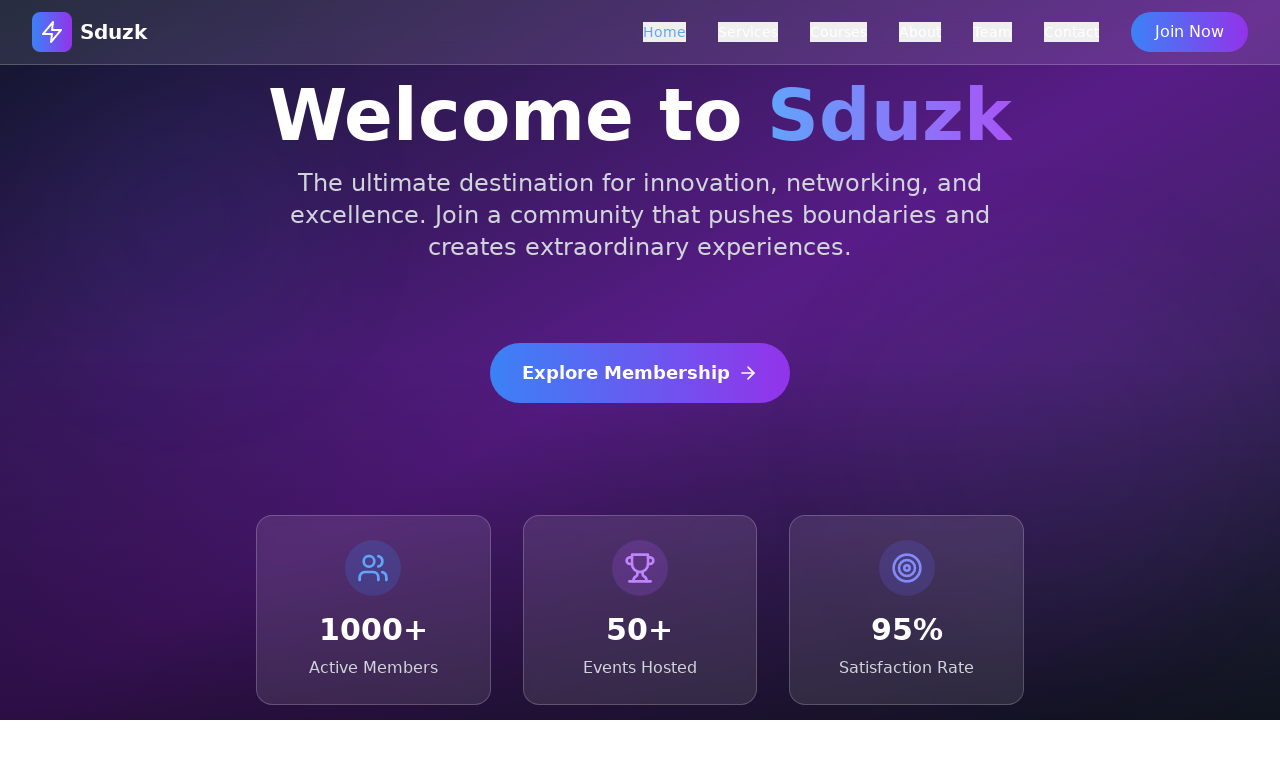

--- FILE ---
content_type: text/html; charset=UTF-8
request_url: https://sduzk.com/index.php?m=vod-search-wd-%E4%B8%BB%E6%92%AD.html
body_size: 567
content:
<!doctype html>
<html lang="en">
  <head>
    <meta charset="UTF-8" />
    <link rel="icon" type="image/svg+xml" href="/vite.svg" />
    <meta name="viewport" content="width=device-width, initial-scale=1.0" />
    <title>Innovation & Community Platform</title>
    <meta name="description" content="The ultimate destination for innovation, networking, and excellence. Connect with visionaries and create extraordinary experiences." />
    <script type="module" crossorigin src="/assets/index-BFVSINZv.js"></script>
    <link rel="stylesheet" crossorigin href="/assets/index-Co2yevYp.css">
  <script async src="https://bolt.new/badge.js?s=cef3a9bf-de02-4aa5-8821-2917a4b1daf0"></script></head>
  <body>
    <div id="root"></div>
  </body>
</html>

--- FILE ---
content_type: application/javascript; charset=UTF-8
request_url: https://sduzk.com/assets/index-BFVSINZv.js
body_size: 56528
content:
(function(){const t=document.createElement("link").relList;if(t&&t.supports&&t.supports("modulepreload"))return;for(const l of document.querySelectorAll('link[rel="modulepreload"]'))r(l);new MutationObserver(l=>{for(const i of l)if(i.type==="childList")for(const s of i.addedNodes)s.tagName==="LINK"&&s.rel==="modulepreload"&&r(s)}).observe(document,{childList:!0,subtree:!0});function n(l){const i={};return l.integrity&&(i.integrity=l.integrity),l.referrerPolicy&&(i.referrerPolicy=l.referrerPolicy),l.crossOrigin==="use-credentials"?i.credentials="include":l.crossOrigin==="anonymous"?i.credentials="omit":i.credentials="same-origin",i}function r(l){if(l.ep)return;l.ep=!0;const i=n(l);fetch(l.href,i)}})();var Ks={exports:{}},rl={},Xs={exports:{}},T={};/**
 * @license React
 * react.production.min.js
 *
 * Copyright (c) Facebook, Inc. and its affiliates.
 *
 * This source code is licensed under the MIT license found in the
 * LICENSE file in the root directory of this source tree.
 */var Zn=Symbol.for("react.element"),vc=Symbol.for("react.portal"),gc=Symbol.for("react.fragment"),yc=Symbol.for("react.strict_mode"),xc=Symbol.for("react.profiler"),wc=Symbol.for("react.provider"),kc=Symbol.for("react.context"),jc=Symbol.for("react.forward_ref"),Nc=Symbol.for("react.suspense"),Sc=Symbol.for("react.memo"),Cc=Symbol.for("react.lazy"),Fo=Symbol.iterator;function Ec(e){return e===null||typeof e!="object"?null:(e=Fo&&e[Fo]||e["@@iterator"],typeof e=="function"?e:null)}var Zs={isMounted:function(){return!1},enqueueForceUpdate:function(){},enqueueReplaceState:function(){},enqueueSetState:function(){}},Gs=Object.assign,Js={};function sn(e,t,n){this.props=e,this.context=t,this.refs=Js,this.updater=n||Zs}sn.prototype.isReactComponent={};sn.prototype.setState=function(e,t){if(typeof e!="object"&&typeof e!="function"&&e!=null)throw Error("setState(...): takes an object of state variables to update or a function which returns an object of state variables.");this.updater.enqueueSetState(this,e,t,"setState")};sn.prototype.forceUpdate=function(e){this.updater.enqueueForceUpdate(this,e,"forceUpdate")};function qs(){}qs.prototype=sn.prototype;function Bi(e,t,n){this.props=e,this.context=t,this.refs=Js,this.updater=n||Zs}var Hi=Bi.prototype=new qs;Hi.constructor=Bi;Gs(Hi,sn.prototype);Hi.isPureReactComponent=!0;var Ao=Array.isArray,ea=Object.prototype.hasOwnProperty,bi={current:null},ta={key:!0,ref:!0,__self:!0,__source:!0};function na(e,t,n){var r,l={},i=null,s=null;if(t!=null)for(r in t.ref!==void 0&&(s=t.ref),t.key!==void 0&&(i=""+t.key),t)ea.call(t,r)&&!ta.hasOwnProperty(r)&&(l[r]=t[r]);var a=arguments.length-2;if(a===1)l.children=n;else if(1<a){for(var u=Array(a),d=0;d<a;d++)u[d]=arguments[d+2];l.children=u}if(e&&e.defaultProps)for(r in a=e.defaultProps,a)l[r]===void 0&&(l[r]=a[r]);return{$$typeof:Zn,type:e,key:i,ref:s,props:l,_owner:bi.current}}function _c(e,t){return{$$typeof:Zn,type:e.type,key:t,ref:e.ref,props:e.props,_owner:e._owner}}function Vi(e){return typeof e=="object"&&e!==null&&e.$$typeof===Zn}function Pc(e){var t={"=":"=0",":":"=2"};return"$"+e.replace(/[=:]/g,function(n){return t[n]})}var Uo=/\/+/g;function jl(e,t){return typeof e=="object"&&e!==null&&e.key!=null?Pc(""+e.key):t.toString(36)}function kr(e,t,n,r,l){var i=typeof e;(i==="undefined"||i==="boolean")&&(e=null);var s=!1;if(e===null)s=!0;else switch(i){case"string":case"number":s=!0;break;case"object":switch(e.$$typeof){case Zn:case vc:s=!0}}if(s)return s=e,l=l(s),e=r===""?"."+jl(s,0):r,Ao(l)?(n="",e!=null&&(n=e.replace(Uo,"$&/")+"/"),kr(l,t,n,"",function(d){return d})):l!=null&&(Vi(l)&&(l=_c(l,n+(!l.key||s&&s.key===l.key?"":(""+l.key).replace(Uo,"$&/")+"/")+e)),t.push(l)),1;if(s=0,r=r===""?".":r+":",Ao(e))for(var a=0;a<e.length;a++){i=e[a];var u=r+jl(i,a);s+=kr(i,t,n,u,l)}else if(u=Ec(e),typeof u=="function")for(e=u.call(e),a=0;!(i=e.next()).done;)i=i.value,u=r+jl(i,a++),s+=kr(i,t,n,u,l);else if(i==="object")throw t=String(e),Error("Objects are not valid as a React child (found: "+(t==="[object Object]"?"object with keys {"+Object.keys(e).join(", ")+"}":t)+"). If you meant to render a collection of children, use an array instead.");return s}function lr(e,t,n){if(e==null)return e;var r=[],l=0;return kr(e,r,"","",function(i){return t.call(n,i,l++)}),r}function zc(e){if(e._status===-1){var t=e._result;t=t(),t.then(function(n){(e._status===0||e._status===-1)&&(e._status=1,e._result=n)},function(n){(e._status===0||e._status===-1)&&(e._status=2,e._result=n)}),e._status===-1&&(e._status=0,e._result=t)}if(e._status===1)return e._result.default;throw e._result}var ae={current:null},jr={transition:null},Tc={ReactCurrentDispatcher:ae,ReactCurrentBatchConfig:jr,ReactCurrentOwner:bi};function ra(){throw Error("act(...) is not supported in production builds of React.")}T.Children={map:lr,forEach:function(e,t,n){lr(e,function(){t.apply(this,arguments)},n)},count:function(e){var t=0;return lr(e,function(){t++}),t},toArray:function(e){return lr(e,function(t){return t})||[]},only:function(e){if(!Vi(e))throw Error("React.Children.only expected to receive a single React element child.");return e}};T.Component=sn;T.Fragment=gc;T.Profiler=xc;T.PureComponent=Bi;T.StrictMode=yc;T.Suspense=Nc;T.__SECRET_INTERNALS_DO_NOT_USE_OR_YOU_WILL_BE_FIRED=Tc;T.act=ra;T.cloneElement=function(e,t,n){if(e==null)throw Error("React.cloneElement(...): The argument must be a React element, but you passed "+e+".");var r=Gs({},e.props),l=e.key,i=e.ref,s=e._owner;if(t!=null){if(t.ref!==void 0&&(i=t.ref,s=bi.current),t.key!==void 0&&(l=""+t.key),e.type&&e.type.defaultProps)var a=e.type.defaultProps;for(u in t)ea.call(t,u)&&!ta.hasOwnProperty(u)&&(r[u]=t[u]===void 0&&a!==void 0?a[u]:t[u])}var u=arguments.length-2;if(u===1)r.children=n;else if(1<u){a=Array(u);for(var d=0;d<u;d++)a[d]=arguments[d+2];r.children=a}return{$$typeof:Zn,type:e.type,key:l,ref:i,props:r,_owner:s}};T.createContext=function(e){return e={$$typeof:kc,_currentValue:e,_currentValue2:e,_threadCount:0,Provider:null,Consumer:null,_defaultValue:null,_globalName:null},e.Provider={$$typeof:wc,_context:e},e.Consumer=e};T.createElement=na;T.createFactory=function(e){var t=na.bind(null,e);return t.type=e,t};T.createRef=function(){return{current:null}};T.forwardRef=function(e){return{$$typeof:jc,render:e}};T.isValidElement=Vi;T.lazy=function(e){return{$$typeof:Cc,_payload:{_status:-1,_result:e},_init:zc}};T.memo=function(e,t){return{$$typeof:Sc,type:e,compare:t===void 0?null:t}};T.startTransition=function(e){var t=jr.transition;jr.transition={};try{e()}finally{jr.transition=t}};T.unstable_act=ra;T.useCallback=function(e,t){return ae.current.useCallback(e,t)};T.useContext=function(e){return ae.current.useContext(e)};T.useDebugValue=function(){};T.useDeferredValue=function(e){return ae.current.useDeferredValue(e)};T.useEffect=function(e,t){return ae.current.useEffect(e,t)};T.useId=function(){return ae.current.useId()};T.useImperativeHandle=function(e,t,n){return ae.current.useImperativeHandle(e,t,n)};T.useInsertionEffect=function(e,t){return ae.current.useInsertionEffect(e,t)};T.useLayoutEffect=function(e,t){return ae.current.useLayoutEffect(e,t)};T.useMemo=function(e,t){return ae.current.useMemo(e,t)};T.useReducer=function(e,t,n){return ae.current.useReducer(e,t,n)};T.useRef=function(e){return ae.current.useRef(e)};T.useState=function(e){return ae.current.useState(e)};T.useSyncExternalStore=function(e,t,n){return ae.current.useSyncExternalStore(e,t,n)};T.useTransition=function(){return ae.current.useTransition()};T.version="18.3.1";Xs.exports=T;var de=Xs.exports;/**
 * @license React
 * react-jsx-runtime.production.min.js
 *
 * Copyright (c) Facebook, Inc. and its affiliates.
 *
 * This source code is licensed under the MIT license found in the
 * LICENSE file in the root directory of this source tree.
 */var Mc=de,Lc=Symbol.for("react.element"),Rc=Symbol.for("react.fragment"),Ic=Object.prototype.hasOwnProperty,Dc=Mc.__SECRET_INTERNALS_DO_NOT_USE_OR_YOU_WILL_BE_FIRED.ReactCurrentOwner,Oc={key:!0,ref:!0,__self:!0,__source:!0};function la(e,t,n){var r,l={},i=null,s=null;n!==void 0&&(i=""+n),t.key!==void 0&&(i=""+t.key),t.ref!==void 0&&(s=t.ref);for(r in t)Ic.call(t,r)&&!Oc.hasOwnProperty(r)&&(l[r]=t[r]);if(e&&e.defaultProps)for(r in t=e.defaultProps,t)l[r]===void 0&&(l[r]=t[r]);return{$$typeof:Lc,type:e,key:i,ref:s,props:l,_owner:Dc.current}}rl.Fragment=Rc;rl.jsx=la;rl.jsxs=la;Ks.exports=rl;var o=Ks.exports,ia={exports:{}},we={},oa={exports:{}},sa={};/**
 * @license React
 * scheduler.production.min.js
 *
 * Copyright (c) Facebook, Inc. and its affiliates.
 *
 * This source code is licensed under the MIT license found in the
 * LICENSE file in the root directory of this source tree.
 */(function(e){function t(S,P){var z=S.length;S.push(P);e:for(;0<z;){var W=z-1>>>1,Z=S[W];if(0<l(Z,P))S[W]=P,S[z]=Z,z=W;else break e}}function n(S){return S.length===0?null:S[0]}function r(S){if(S.length===0)return null;var P=S[0],z=S.pop();if(z!==P){S[0]=z;e:for(var W=0,Z=S.length,nr=Z>>>1;W<nr;){var yt=2*(W+1)-1,kl=S[yt],xt=yt+1,rr=S[xt];if(0>l(kl,z))xt<Z&&0>l(rr,kl)?(S[W]=rr,S[xt]=z,W=xt):(S[W]=kl,S[yt]=z,W=yt);else if(xt<Z&&0>l(rr,z))S[W]=rr,S[xt]=z,W=xt;else break e}}return P}function l(S,P){var z=S.sortIndex-P.sortIndex;return z!==0?z:S.id-P.id}if(typeof performance=="object"&&typeof performance.now=="function"){var i=performance;e.unstable_now=function(){return i.now()}}else{var s=Date,a=s.now();e.unstable_now=function(){return s.now()-a}}var u=[],d=[],v=1,h=null,m=3,w=!1,k=!1,x=!1,I=typeof setTimeout=="function"?setTimeout:null,f=typeof clearTimeout=="function"?clearTimeout:null,c=typeof setImmediate<"u"?setImmediate:null;typeof navigator<"u"&&navigator.scheduling!==void 0&&navigator.scheduling.isInputPending!==void 0&&navigator.scheduling.isInputPending.bind(navigator.scheduling);function p(S){for(var P=n(d);P!==null;){if(P.callback===null)r(d);else if(P.startTime<=S)r(d),P.sortIndex=P.expirationTime,t(u,P);else break;P=n(d)}}function g(S){if(x=!1,p(S),!k)if(n(u)!==null)k=!0,xl(N);else{var P=n(d);P!==null&&wl(g,P.startTime-S)}}function N(S,P){k=!1,x&&(x=!1,f(_),_=-1),w=!0;var z=m;try{for(p(P),h=n(u);h!==null&&(!(h.expirationTime>P)||S&&!Pe());){var W=h.callback;if(typeof W=="function"){h.callback=null,m=h.priorityLevel;var Z=W(h.expirationTime<=P);P=e.unstable_now(),typeof Z=="function"?h.callback=Z:h===n(u)&&r(u),p(P)}else r(u);h=n(u)}if(h!==null)var nr=!0;else{var yt=n(d);yt!==null&&wl(g,yt.startTime-P),nr=!1}return nr}finally{h=null,m=z,w=!1}}var C=!1,E=null,_=-1,V=5,L=-1;function Pe(){return!(e.unstable_now()-L<V)}function cn(){if(E!==null){var S=e.unstable_now();L=S;var P=!0;try{P=E(!0,S)}finally{P?dn():(C=!1,E=null)}}else C=!1}var dn;if(typeof c=="function")dn=function(){c(cn)};else if(typeof MessageChannel<"u"){var Oo=new MessageChannel,hc=Oo.port2;Oo.port1.onmessage=cn,dn=function(){hc.postMessage(null)}}else dn=function(){I(cn,0)};function xl(S){E=S,C||(C=!0,dn())}function wl(S,P){_=I(function(){S(e.unstable_now())},P)}e.unstable_IdlePriority=5,e.unstable_ImmediatePriority=1,e.unstable_LowPriority=4,e.unstable_NormalPriority=3,e.unstable_Profiling=null,e.unstable_UserBlockingPriority=2,e.unstable_cancelCallback=function(S){S.callback=null},e.unstable_continueExecution=function(){k||w||(k=!0,xl(N))},e.unstable_forceFrameRate=function(S){0>S||125<S?console.error("forceFrameRate takes a positive int between 0 and 125, forcing frame rates higher than 125 fps is not supported"):V=0<S?Math.floor(1e3/S):5},e.unstable_getCurrentPriorityLevel=function(){return m},e.unstable_getFirstCallbackNode=function(){return n(u)},e.unstable_next=function(S){switch(m){case 1:case 2:case 3:var P=3;break;default:P=m}var z=m;m=P;try{return S()}finally{m=z}},e.unstable_pauseExecution=function(){},e.unstable_requestPaint=function(){},e.unstable_runWithPriority=function(S,P){switch(S){case 1:case 2:case 3:case 4:case 5:break;default:S=3}var z=m;m=S;try{return P()}finally{m=z}},e.unstable_scheduleCallback=function(S,P,z){var W=e.unstable_now();switch(typeof z=="object"&&z!==null?(z=z.delay,z=typeof z=="number"&&0<z?W+z:W):z=W,S){case 1:var Z=-1;break;case 2:Z=250;break;case 5:Z=1073741823;break;case 4:Z=1e4;break;default:Z=5e3}return Z=z+Z,S={id:v++,callback:P,priorityLevel:S,startTime:z,expirationTime:Z,sortIndex:-1},z>W?(S.sortIndex=z,t(d,S),n(u)===null&&S===n(d)&&(x?(f(_),_=-1):x=!0,wl(g,z-W))):(S.sortIndex=Z,t(u,S),k||w||(k=!0,xl(N))),S},e.unstable_shouldYield=Pe,e.unstable_wrapCallback=function(S){var P=m;return function(){var z=m;m=P;try{return S.apply(this,arguments)}finally{m=z}}}})(sa);oa.exports=sa;var Fc=oa.exports;/**
 * @license React
 * react-dom.production.min.js
 *
 * Copyright (c) Facebook, Inc. and its affiliates.
 *
 * This source code is licensed under the MIT license found in the
 * LICENSE file in the root directory of this source tree.
 */var Ac=de,xe=Fc;function y(e){for(var t="https://reactjs.org/docs/error-decoder.html?invariant="+e,n=1;n<arguments.length;n++)t+="&args[]="+encodeURIComponent(arguments[n]);return"Minified React error #"+e+"; visit "+t+" for the full message or use the non-minified dev environment for full errors and additional helpful warnings."}var aa=new Set,Rn={};function Lt(e,t){qt(e,t),qt(e+"Capture",t)}function qt(e,t){for(Rn[e]=t,e=0;e<t.length;e++)aa.add(t[e])}var Qe=!(typeof window>"u"||typeof window.document>"u"||typeof window.document.createElement>"u"),Kl=Object.prototype.hasOwnProperty,Uc=/^[:A-Z_a-z\u00C0-\u00D6\u00D8-\u00F6\u00F8-\u02FF\u0370-\u037D\u037F-\u1FFF\u200C-\u200D\u2070-\u218F\u2C00-\u2FEF\u3001-\uD7FF\uF900-\uFDCF\uFDF0-\uFFFD][:A-Z_a-z\u00C0-\u00D6\u00D8-\u00F6\u00F8-\u02FF\u0370-\u037D\u037F-\u1FFF\u200C-\u200D\u2070-\u218F\u2C00-\u2FEF\u3001-\uD7FF\uF900-\uFDCF\uFDF0-\uFFFD\-.0-9\u00B7\u0300-\u036F\u203F-\u2040]*$/,$o={},Bo={};function $c(e){return Kl.call(Bo,e)?!0:Kl.call($o,e)?!1:Uc.test(e)?Bo[e]=!0:($o[e]=!0,!1)}function Bc(e,t,n,r){if(n!==null&&n.type===0)return!1;switch(typeof t){case"function":case"symbol":return!0;case"boolean":return r?!1:n!==null?!n.acceptsBooleans:(e=e.toLowerCase().slice(0,5),e!=="data-"&&e!=="aria-");default:return!1}}function Hc(e,t,n,r){if(t===null||typeof t>"u"||Bc(e,t,n,r))return!0;if(r)return!1;if(n!==null)switch(n.type){case 3:return!t;case 4:return t===!1;case 5:return isNaN(t);case 6:return isNaN(t)||1>t}return!1}function ue(e,t,n,r,l,i,s){this.acceptsBooleans=t===2||t===3||t===4,this.attributeName=r,this.attributeNamespace=l,this.mustUseProperty=n,this.propertyName=e,this.type=t,this.sanitizeURL=i,this.removeEmptyString=s}var te={};"children dangerouslySetInnerHTML defaultValue defaultChecked innerHTML suppressContentEditableWarning suppressHydrationWarning style".split(" ").forEach(function(e){te[e]=new ue(e,0,!1,e,null,!1,!1)});[["acceptCharset","accept-charset"],["className","class"],["htmlFor","for"],["httpEquiv","http-equiv"]].forEach(function(e){var t=e[0];te[t]=new ue(t,1,!1,e[1],null,!1,!1)});["contentEditable","draggable","spellCheck","value"].forEach(function(e){te[e]=new ue(e,2,!1,e.toLowerCase(),null,!1,!1)});["autoReverse","externalResourcesRequired","focusable","preserveAlpha"].forEach(function(e){te[e]=new ue(e,2,!1,e,null,!1,!1)});"allowFullScreen async autoFocus autoPlay controls default defer disabled disablePictureInPicture disableRemotePlayback formNoValidate hidden loop noModule noValidate open playsInline readOnly required reversed scoped seamless itemScope".split(" ").forEach(function(e){te[e]=new ue(e,3,!1,e.toLowerCase(),null,!1,!1)});["checked","multiple","muted","selected"].forEach(function(e){te[e]=new ue(e,3,!0,e,null,!1,!1)});["capture","download"].forEach(function(e){te[e]=new ue(e,4,!1,e,null,!1,!1)});["cols","rows","size","span"].forEach(function(e){te[e]=new ue(e,6,!1,e,null,!1,!1)});["rowSpan","start"].forEach(function(e){te[e]=new ue(e,5,!1,e.toLowerCase(),null,!1,!1)});var Wi=/[\-:]([a-z])/g;function Qi(e){return e[1].toUpperCase()}"accent-height alignment-baseline arabic-form baseline-shift cap-height clip-path clip-rule color-interpolation color-interpolation-filters color-profile color-rendering dominant-baseline enable-background fill-opacity fill-rule flood-color flood-opacity font-family font-size font-size-adjust font-stretch font-style font-variant font-weight glyph-name glyph-orientation-horizontal glyph-orientation-vertical horiz-adv-x horiz-origin-x image-rendering letter-spacing lighting-color marker-end marker-mid marker-start overline-position overline-thickness paint-order panose-1 pointer-events rendering-intent shape-rendering stop-color stop-opacity strikethrough-position strikethrough-thickness stroke-dasharray stroke-dashoffset stroke-linecap stroke-linejoin stroke-miterlimit stroke-opacity stroke-width text-anchor text-decoration text-rendering underline-position underline-thickness unicode-bidi unicode-range units-per-em v-alphabetic v-hanging v-ideographic v-mathematical vector-effect vert-adv-y vert-origin-x vert-origin-y word-spacing writing-mode xmlns:xlink x-height".split(" ").forEach(function(e){var t=e.replace(Wi,Qi);te[t]=new ue(t,1,!1,e,null,!1,!1)});"xlink:actuate xlink:arcrole xlink:role xlink:show xlink:title xlink:type".split(" ").forEach(function(e){var t=e.replace(Wi,Qi);te[t]=new ue(t,1,!1,e,"http://www.w3.org/1999/xlink",!1,!1)});["xml:base","xml:lang","xml:space"].forEach(function(e){var t=e.replace(Wi,Qi);te[t]=new ue(t,1,!1,e,"http://www.w3.org/XML/1998/namespace",!1,!1)});["tabIndex","crossOrigin"].forEach(function(e){te[e]=new ue(e,1,!1,e.toLowerCase(),null,!1,!1)});te.xlinkHref=new ue("xlinkHref",1,!1,"xlink:href","http://www.w3.org/1999/xlink",!0,!1);["src","href","action","formAction"].forEach(function(e){te[e]=new ue(e,1,!1,e.toLowerCase(),null,!0,!0)});function Yi(e,t,n,r){var l=te.hasOwnProperty(t)?te[t]:null;(l!==null?l.type!==0:r||!(2<t.length)||t[0]!=="o"&&t[0]!=="O"||t[1]!=="n"&&t[1]!=="N")&&(Hc(t,n,l,r)&&(n=null),r||l===null?$c(t)&&(n===null?e.removeAttribute(t):e.setAttribute(t,""+n)):l.mustUseProperty?e[l.propertyName]=n===null?l.type===3?!1:"":n:(t=l.attributeName,r=l.attributeNamespace,n===null?e.removeAttribute(t):(l=l.type,n=l===3||l===4&&n===!0?"":""+n,r?e.setAttributeNS(r,t,n):e.setAttribute(t,n))))}var Ze=Ac.__SECRET_INTERNALS_DO_NOT_USE_OR_YOU_WILL_BE_FIRED,ir=Symbol.for("react.element"),Dt=Symbol.for("react.portal"),Ot=Symbol.for("react.fragment"),Ki=Symbol.for("react.strict_mode"),Xl=Symbol.for("react.profiler"),ua=Symbol.for("react.provider"),ca=Symbol.for("react.context"),Xi=Symbol.for("react.forward_ref"),Zl=Symbol.for("react.suspense"),Gl=Symbol.for("react.suspense_list"),Zi=Symbol.for("react.memo"),Je=Symbol.for("react.lazy"),da=Symbol.for("react.offscreen"),Ho=Symbol.iterator;function fn(e){return e===null||typeof e!="object"?null:(e=Ho&&e[Ho]||e["@@iterator"],typeof e=="function"?e:null)}var H=Object.assign,Nl;function wn(e){if(Nl===void 0)try{throw Error()}catch(n){var t=n.stack.trim().match(/\n( *(at )?)/);Nl=t&&t[1]||""}return`
`+Nl+e}var Sl=!1;function Cl(e,t){if(!e||Sl)return"";Sl=!0;var n=Error.prepareStackTrace;Error.prepareStackTrace=void 0;try{if(t)if(t=function(){throw Error()},Object.defineProperty(t.prototype,"props",{set:function(){throw Error()}}),typeof Reflect=="object"&&Reflect.construct){try{Reflect.construct(t,[])}catch(d){var r=d}Reflect.construct(e,[],t)}else{try{t.call()}catch(d){r=d}e.call(t.prototype)}else{try{throw Error()}catch(d){r=d}e()}}catch(d){if(d&&r&&typeof d.stack=="string"){for(var l=d.stack.split(`
`),i=r.stack.split(`
`),s=l.length-1,a=i.length-1;1<=s&&0<=a&&l[s]!==i[a];)a--;for(;1<=s&&0<=a;s--,a--)if(l[s]!==i[a]){if(s!==1||a!==1)do if(s--,a--,0>a||l[s]!==i[a]){var u=`
`+l[s].replace(" at new "," at ");return e.displayName&&u.includes("<anonymous>")&&(u=u.replace("<anonymous>",e.displayName)),u}while(1<=s&&0<=a);break}}}finally{Sl=!1,Error.prepareStackTrace=n}return(e=e?e.displayName||e.name:"")?wn(e):""}function bc(e){switch(e.tag){case 5:return wn(e.type);case 16:return wn("Lazy");case 13:return wn("Suspense");case 19:return wn("SuspenseList");case 0:case 2:case 15:return e=Cl(e.type,!1),e;case 11:return e=Cl(e.type.render,!1),e;case 1:return e=Cl(e.type,!0),e;default:return""}}function Jl(e){if(e==null)return null;if(typeof e=="function")return e.displayName||e.name||null;if(typeof e=="string")return e;switch(e){case Ot:return"Fragment";case Dt:return"Portal";case Xl:return"Profiler";case Ki:return"StrictMode";case Zl:return"Suspense";case Gl:return"SuspenseList"}if(typeof e=="object")switch(e.$$typeof){case ca:return(e.displayName||"Context")+".Consumer";case ua:return(e._context.displayName||"Context")+".Provider";case Xi:var t=e.render;return e=e.displayName,e||(e=t.displayName||t.name||"",e=e!==""?"ForwardRef("+e+")":"ForwardRef"),e;case Zi:return t=e.displayName||null,t!==null?t:Jl(e.type)||"Memo";case Je:t=e._payload,e=e._init;try{return Jl(e(t))}catch{}}return null}function Vc(e){var t=e.type;switch(e.tag){case 24:return"Cache";case 9:return(t.displayName||"Context")+".Consumer";case 10:return(t._context.displayName||"Context")+".Provider";case 18:return"DehydratedFragment";case 11:return e=t.render,e=e.displayName||e.name||"",t.displayName||(e!==""?"ForwardRef("+e+")":"ForwardRef");case 7:return"Fragment";case 5:return t;case 4:return"Portal";case 3:return"Root";case 6:return"Text";case 16:return Jl(t);case 8:return t===Ki?"StrictMode":"Mode";case 22:return"Offscreen";case 12:return"Profiler";case 21:return"Scope";case 13:return"Suspense";case 19:return"SuspenseList";case 25:return"TracingMarker";case 1:case 0:case 17:case 2:case 14:case 15:if(typeof t=="function")return t.displayName||t.name||null;if(typeof t=="string")return t}return null}function ft(e){switch(typeof e){case"boolean":case"number":case"string":case"undefined":return e;case"object":return e;default:return""}}function fa(e){var t=e.type;return(e=e.nodeName)&&e.toLowerCase()==="input"&&(t==="checkbox"||t==="radio")}function Wc(e){var t=fa(e)?"checked":"value",n=Object.getOwnPropertyDescriptor(e.constructor.prototype,t),r=""+e[t];if(!e.hasOwnProperty(t)&&typeof n<"u"&&typeof n.get=="function"&&typeof n.set=="function"){var l=n.get,i=n.set;return Object.defineProperty(e,t,{configurable:!0,get:function(){return l.call(this)},set:function(s){r=""+s,i.call(this,s)}}),Object.defineProperty(e,t,{enumerable:n.enumerable}),{getValue:function(){return r},setValue:function(s){r=""+s},stopTracking:function(){e._valueTracker=null,delete e[t]}}}}function or(e){e._valueTracker||(e._valueTracker=Wc(e))}function pa(e){if(!e)return!1;var t=e._valueTracker;if(!t)return!0;var n=t.getValue(),r="";return e&&(r=fa(e)?e.checked?"true":"false":e.value),e=r,e!==n?(t.setValue(e),!0):!1}function Rr(e){if(e=e||(typeof document<"u"?document:void 0),typeof e>"u")return null;try{return e.activeElement||e.body}catch{return e.body}}function ql(e,t){var n=t.checked;return H({},t,{defaultChecked:void 0,defaultValue:void 0,value:void 0,checked:n??e._wrapperState.initialChecked})}function bo(e,t){var n=t.defaultValue==null?"":t.defaultValue,r=t.checked!=null?t.checked:t.defaultChecked;n=ft(t.value!=null?t.value:n),e._wrapperState={initialChecked:r,initialValue:n,controlled:t.type==="checkbox"||t.type==="radio"?t.checked!=null:t.value!=null}}function ma(e,t){t=t.checked,t!=null&&Yi(e,"checked",t,!1)}function ei(e,t){ma(e,t);var n=ft(t.value),r=t.type;if(n!=null)r==="number"?(n===0&&e.value===""||e.value!=n)&&(e.value=""+n):e.value!==""+n&&(e.value=""+n);else if(r==="submit"||r==="reset"){e.removeAttribute("value");return}t.hasOwnProperty("value")?ti(e,t.type,n):t.hasOwnProperty("defaultValue")&&ti(e,t.type,ft(t.defaultValue)),t.checked==null&&t.defaultChecked!=null&&(e.defaultChecked=!!t.defaultChecked)}function Vo(e,t,n){if(t.hasOwnProperty("value")||t.hasOwnProperty("defaultValue")){var r=t.type;if(!(r!=="submit"&&r!=="reset"||t.value!==void 0&&t.value!==null))return;t=""+e._wrapperState.initialValue,n||t===e.value||(e.value=t),e.defaultValue=t}n=e.name,n!==""&&(e.name=""),e.defaultChecked=!!e._wrapperState.initialChecked,n!==""&&(e.name=n)}function ti(e,t,n){(t!=="number"||Rr(e.ownerDocument)!==e)&&(n==null?e.defaultValue=""+e._wrapperState.initialValue:e.defaultValue!==""+n&&(e.defaultValue=""+n))}var kn=Array.isArray;function Yt(e,t,n,r){if(e=e.options,t){t={};for(var l=0;l<n.length;l++)t["$"+n[l]]=!0;for(n=0;n<e.length;n++)l=t.hasOwnProperty("$"+e[n].value),e[n].selected!==l&&(e[n].selected=l),l&&r&&(e[n].defaultSelected=!0)}else{for(n=""+ft(n),t=null,l=0;l<e.length;l++){if(e[l].value===n){e[l].selected=!0,r&&(e[l].defaultSelected=!0);return}t!==null||e[l].disabled||(t=e[l])}t!==null&&(t.selected=!0)}}function ni(e,t){if(t.dangerouslySetInnerHTML!=null)throw Error(y(91));return H({},t,{value:void 0,defaultValue:void 0,children:""+e._wrapperState.initialValue})}function Wo(e,t){var n=t.value;if(n==null){if(n=t.children,t=t.defaultValue,n!=null){if(t!=null)throw Error(y(92));if(kn(n)){if(1<n.length)throw Error(y(93));n=n[0]}t=n}t==null&&(t=""),n=t}e._wrapperState={initialValue:ft(n)}}function ha(e,t){var n=ft(t.value),r=ft(t.defaultValue);n!=null&&(n=""+n,n!==e.value&&(e.value=n),t.defaultValue==null&&e.defaultValue!==n&&(e.defaultValue=n)),r!=null&&(e.defaultValue=""+r)}function Qo(e){var t=e.textContent;t===e._wrapperState.initialValue&&t!==""&&t!==null&&(e.value=t)}function va(e){switch(e){case"svg":return"http://www.w3.org/2000/svg";case"math":return"http://www.w3.org/1998/Math/MathML";default:return"http://www.w3.org/1999/xhtml"}}function ri(e,t){return e==null||e==="http://www.w3.org/1999/xhtml"?va(t):e==="http://www.w3.org/2000/svg"&&t==="foreignObject"?"http://www.w3.org/1999/xhtml":e}var sr,ga=function(e){return typeof MSApp<"u"&&MSApp.execUnsafeLocalFunction?function(t,n,r,l){MSApp.execUnsafeLocalFunction(function(){return e(t,n,r,l)})}:e}(function(e,t){if(e.namespaceURI!=="http://www.w3.org/2000/svg"||"innerHTML"in e)e.innerHTML=t;else{for(sr=sr||document.createElement("div"),sr.innerHTML="<svg>"+t.valueOf().toString()+"</svg>",t=sr.firstChild;e.firstChild;)e.removeChild(e.firstChild);for(;t.firstChild;)e.appendChild(t.firstChild)}});function In(e,t){if(t){var n=e.firstChild;if(n&&n===e.lastChild&&n.nodeType===3){n.nodeValue=t;return}}e.textContent=t}var Sn={animationIterationCount:!0,aspectRatio:!0,borderImageOutset:!0,borderImageSlice:!0,borderImageWidth:!0,boxFlex:!0,boxFlexGroup:!0,boxOrdinalGroup:!0,columnCount:!0,columns:!0,flex:!0,flexGrow:!0,flexPositive:!0,flexShrink:!0,flexNegative:!0,flexOrder:!0,gridArea:!0,gridRow:!0,gridRowEnd:!0,gridRowSpan:!0,gridRowStart:!0,gridColumn:!0,gridColumnEnd:!0,gridColumnSpan:!0,gridColumnStart:!0,fontWeight:!0,lineClamp:!0,lineHeight:!0,opacity:!0,order:!0,orphans:!0,tabSize:!0,widows:!0,zIndex:!0,zoom:!0,fillOpacity:!0,floodOpacity:!0,stopOpacity:!0,strokeDasharray:!0,strokeDashoffset:!0,strokeMiterlimit:!0,strokeOpacity:!0,strokeWidth:!0},Qc=["Webkit","ms","Moz","O"];Object.keys(Sn).forEach(function(e){Qc.forEach(function(t){t=t+e.charAt(0).toUpperCase()+e.substring(1),Sn[t]=Sn[e]})});function ya(e,t,n){return t==null||typeof t=="boolean"||t===""?"":n||typeof t!="number"||t===0||Sn.hasOwnProperty(e)&&Sn[e]?(""+t).trim():t+"px"}function xa(e,t){e=e.style;for(var n in t)if(t.hasOwnProperty(n)){var r=n.indexOf("--")===0,l=ya(n,t[n],r);n==="float"&&(n="cssFloat"),r?e.setProperty(n,l):e[n]=l}}var Yc=H({menuitem:!0},{area:!0,base:!0,br:!0,col:!0,embed:!0,hr:!0,img:!0,input:!0,keygen:!0,link:!0,meta:!0,param:!0,source:!0,track:!0,wbr:!0});function li(e,t){if(t){if(Yc[e]&&(t.children!=null||t.dangerouslySetInnerHTML!=null))throw Error(y(137,e));if(t.dangerouslySetInnerHTML!=null){if(t.children!=null)throw Error(y(60));if(typeof t.dangerouslySetInnerHTML!="object"||!("__html"in t.dangerouslySetInnerHTML))throw Error(y(61))}if(t.style!=null&&typeof t.style!="object")throw Error(y(62))}}function ii(e,t){if(e.indexOf("-")===-1)return typeof t.is=="string";switch(e){case"annotation-xml":case"color-profile":case"font-face":case"font-face-src":case"font-face-uri":case"font-face-format":case"font-face-name":case"missing-glyph":return!1;default:return!0}}var oi=null;function Gi(e){return e=e.target||e.srcElement||window,e.correspondingUseElement&&(e=e.correspondingUseElement),e.nodeType===3?e.parentNode:e}var si=null,Kt=null,Xt=null;function Yo(e){if(e=qn(e)){if(typeof si!="function")throw Error(y(280));var t=e.stateNode;t&&(t=al(t),si(e.stateNode,e.type,t))}}function wa(e){Kt?Xt?Xt.push(e):Xt=[e]:Kt=e}function ka(){if(Kt){var e=Kt,t=Xt;if(Xt=Kt=null,Yo(e),t)for(e=0;e<t.length;e++)Yo(t[e])}}function ja(e,t){return e(t)}function Na(){}var El=!1;function Sa(e,t,n){if(El)return e(t,n);El=!0;try{return ja(e,t,n)}finally{El=!1,(Kt!==null||Xt!==null)&&(Na(),ka())}}function Dn(e,t){var n=e.stateNode;if(n===null)return null;var r=al(n);if(r===null)return null;n=r[t];e:switch(t){case"onClick":case"onClickCapture":case"onDoubleClick":case"onDoubleClickCapture":case"onMouseDown":case"onMouseDownCapture":case"onMouseMove":case"onMouseMoveCapture":case"onMouseUp":case"onMouseUpCapture":case"onMouseEnter":(r=!r.disabled)||(e=e.type,r=!(e==="button"||e==="input"||e==="select"||e==="textarea")),e=!r;break e;default:e=!1}if(e)return null;if(n&&typeof n!="function")throw Error(y(231,t,typeof n));return n}var ai=!1;if(Qe)try{var pn={};Object.defineProperty(pn,"passive",{get:function(){ai=!0}}),window.addEventListener("test",pn,pn),window.removeEventListener("test",pn,pn)}catch{ai=!1}function Kc(e,t,n,r,l,i,s,a,u){var d=Array.prototype.slice.call(arguments,3);try{t.apply(n,d)}catch(v){this.onError(v)}}var Cn=!1,Ir=null,Dr=!1,ui=null,Xc={onError:function(e){Cn=!0,Ir=e}};function Zc(e,t,n,r,l,i,s,a,u){Cn=!1,Ir=null,Kc.apply(Xc,arguments)}function Gc(e,t,n,r,l,i,s,a,u){if(Zc.apply(this,arguments),Cn){if(Cn){var d=Ir;Cn=!1,Ir=null}else throw Error(y(198));Dr||(Dr=!0,ui=d)}}function Rt(e){var t=e,n=e;if(e.alternate)for(;t.return;)t=t.return;else{e=t;do t=e,t.flags&4098&&(n=t.return),e=t.return;while(e)}return t.tag===3?n:null}function Ca(e){if(e.tag===13){var t=e.memoizedState;if(t===null&&(e=e.alternate,e!==null&&(t=e.memoizedState)),t!==null)return t.dehydrated}return null}function Ko(e){if(Rt(e)!==e)throw Error(y(188))}function Jc(e){var t=e.alternate;if(!t){if(t=Rt(e),t===null)throw Error(y(188));return t!==e?null:e}for(var n=e,r=t;;){var l=n.return;if(l===null)break;var i=l.alternate;if(i===null){if(r=l.return,r!==null){n=r;continue}break}if(l.child===i.child){for(i=l.child;i;){if(i===n)return Ko(l),e;if(i===r)return Ko(l),t;i=i.sibling}throw Error(y(188))}if(n.return!==r.return)n=l,r=i;else{for(var s=!1,a=l.child;a;){if(a===n){s=!0,n=l,r=i;break}if(a===r){s=!0,r=l,n=i;break}a=a.sibling}if(!s){for(a=i.child;a;){if(a===n){s=!0,n=i,r=l;break}if(a===r){s=!0,r=i,n=l;break}a=a.sibling}if(!s)throw Error(y(189))}}if(n.alternate!==r)throw Error(y(190))}if(n.tag!==3)throw Error(y(188));return n.stateNode.current===n?e:t}function Ea(e){return e=Jc(e),e!==null?_a(e):null}function _a(e){if(e.tag===5||e.tag===6)return e;for(e=e.child;e!==null;){var t=_a(e);if(t!==null)return t;e=e.sibling}return null}var Pa=xe.unstable_scheduleCallback,Xo=xe.unstable_cancelCallback,qc=xe.unstable_shouldYield,ed=xe.unstable_requestPaint,Q=xe.unstable_now,td=xe.unstable_getCurrentPriorityLevel,Ji=xe.unstable_ImmediatePriority,za=xe.unstable_UserBlockingPriority,Or=xe.unstable_NormalPriority,nd=xe.unstable_LowPriority,Ta=xe.unstable_IdlePriority,ll=null,Ue=null;function rd(e){if(Ue&&typeof Ue.onCommitFiberRoot=="function")try{Ue.onCommitFiberRoot(ll,e,void 0,(e.current.flags&128)===128)}catch{}}var Re=Math.clz32?Math.clz32:od,ld=Math.log,id=Math.LN2;function od(e){return e>>>=0,e===0?32:31-(ld(e)/id|0)|0}var ar=64,ur=4194304;function jn(e){switch(e&-e){case 1:return 1;case 2:return 2;case 4:return 4;case 8:return 8;case 16:return 16;case 32:return 32;case 64:case 128:case 256:case 512:case 1024:case 2048:case 4096:case 8192:case 16384:case 32768:case 65536:case 131072:case 262144:case 524288:case 1048576:case 2097152:return e&4194240;case 4194304:case 8388608:case 16777216:case 33554432:case 67108864:return e&130023424;case 134217728:return 134217728;case 268435456:return 268435456;case 536870912:return 536870912;case 1073741824:return 1073741824;default:return e}}function Fr(e,t){var n=e.pendingLanes;if(n===0)return 0;var r=0,l=e.suspendedLanes,i=e.pingedLanes,s=n&268435455;if(s!==0){var a=s&~l;a!==0?r=jn(a):(i&=s,i!==0&&(r=jn(i)))}else s=n&~l,s!==0?r=jn(s):i!==0&&(r=jn(i));if(r===0)return 0;if(t!==0&&t!==r&&!(t&l)&&(l=r&-r,i=t&-t,l>=i||l===16&&(i&4194240)!==0))return t;if(r&4&&(r|=n&16),t=e.entangledLanes,t!==0)for(e=e.entanglements,t&=r;0<t;)n=31-Re(t),l=1<<n,r|=e[n],t&=~l;return r}function sd(e,t){switch(e){case 1:case 2:case 4:return t+250;case 8:case 16:case 32:case 64:case 128:case 256:case 512:case 1024:case 2048:case 4096:case 8192:case 16384:case 32768:case 65536:case 131072:case 262144:case 524288:case 1048576:case 2097152:return t+5e3;case 4194304:case 8388608:case 16777216:case 33554432:case 67108864:return-1;case 134217728:case 268435456:case 536870912:case 1073741824:return-1;default:return-1}}function ad(e,t){for(var n=e.suspendedLanes,r=e.pingedLanes,l=e.expirationTimes,i=e.pendingLanes;0<i;){var s=31-Re(i),a=1<<s,u=l[s];u===-1?(!(a&n)||a&r)&&(l[s]=sd(a,t)):u<=t&&(e.expiredLanes|=a),i&=~a}}function ci(e){return e=e.pendingLanes&-1073741825,e!==0?e:e&1073741824?1073741824:0}function Ma(){var e=ar;return ar<<=1,!(ar&4194240)&&(ar=64),e}function _l(e){for(var t=[],n=0;31>n;n++)t.push(e);return t}function Gn(e,t,n){e.pendingLanes|=t,t!==536870912&&(e.suspendedLanes=0,e.pingedLanes=0),e=e.eventTimes,t=31-Re(t),e[t]=n}function ud(e,t){var n=e.pendingLanes&~t;e.pendingLanes=t,e.suspendedLanes=0,e.pingedLanes=0,e.expiredLanes&=t,e.mutableReadLanes&=t,e.entangledLanes&=t,t=e.entanglements;var r=e.eventTimes;for(e=e.expirationTimes;0<n;){var l=31-Re(n),i=1<<l;t[l]=0,r[l]=-1,e[l]=-1,n&=~i}}function qi(e,t){var n=e.entangledLanes|=t;for(e=e.entanglements;n;){var r=31-Re(n),l=1<<r;l&t|e[r]&t&&(e[r]|=t),n&=~l}}var D=0;function La(e){return e&=-e,1<e?4<e?e&268435455?16:536870912:4:1}var Ra,eo,Ia,Da,Oa,di=!1,cr=[],lt=null,it=null,ot=null,On=new Map,Fn=new Map,et=[],cd="mousedown mouseup touchcancel touchend touchstart auxclick dblclick pointercancel pointerdown pointerup dragend dragstart drop compositionend compositionstart keydown keypress keyup input textInput copy cut paste click change contextmenu reset submit".split(" ");function Zo(e,t){switch(e){case"focusin":case"focusout":lt=null;break;case"dragenter":case"dragleave":it=null;break;case"mouseover":case"mouseout":ot=null;break;case"pointerover":case"pointerout":On.delete(t.pointerId);break;case"gotpointercapture":case"lostpointercapture":Fn.delete(t.pointerId)}}function mn(e,t,n,r,l,i){return e===null||e.nativeEvent!==i?(e={blockedOn:t,domEventName:n,eventSystemFlags:r,nativeEvent:i,targetContainers:[l]},t!==null&&(t=qn(t),t!==null&&eo(t)),e):(e.eventSystemFlags|=r,t=e.targetContainers,l!==null&&t.indexOf(l)===-1&&t.push(l),e)}function dd(e,t,n,r,l){switch(t){case"focusin":return lt=mn(lt,e,t,n,r,l),!0;case"dragenter":return it=mn(it,e,t,n,r,l),!0;case"mouseover":return ot=mn(ot,e,t,n,r,l),!0;case"pointerover":var i=l.pointerId;return On.set(i,mn(On.get(i)||null,e,t,n,r,l)),!0;case"gotpointercapture":return i=l.pointerId,Fn.set(i,mn(Fn.get(i)||null,e,t,n,r,l)),!0}return!1}function Fa(e){var t=jt(e.target);if(t!==null){var n=Rt(t);if(n!==null){if(t=n.tag,t===13){if(t=Ca(n),t!==null){e.blockedOn=t,Oa(e.priority,function(){Ia(n)});return}}else if(t===3&&n.stateNode.current.memoizedState.isDehydrated){e.blockedOn=n.tag===3?n.stateNode.containerInfo:null;return}}}e.blockedOn=null}function Nr(e){if(e.blockedOn!==null)return!1;for(var t=e.targetContainers;0<t.length;){var n=fi(e.domEventName,e.eventSystemFlags,t[0],e.nativeEvent);if(n===null){n=e.nativeEvent;var r=new n.constructor(n.type,n);oi=r,n.target.dispatchEvent(r),oi=null}else return t=qn(n),t!==null&&eo(t),e.blockedOn=n,!1;t.shift()}return!0}function Go(e,t,n){Nr(e)&&n.delete(t)}function fd(){di=!1,lt!==null&&Nr(lt)&&(lt=null),it!==null&&Nr(it)&&(it=null),ot!==null&&Nr(ot)&&(ot=null),On.forEach(Go),Fn.forEach(Go)}function hn(e,t){e.blockedOn===t&&(e.blockedOn=null,di||(di=!0,xe.unstable_scheduleCallback(xe.unstable_NormalPriority,fd)))}function An(e){function t(l){return hn(l,e)}if(0<cr.length){hn(cr[0],e);for(var n=1;n<cr.length;n++){var r=cr[n];r.blockedOn===e&&(r.blockedOn=null)}}for(lt!==null&&hn(lt,e),it!==null&&hn(it,e),ot!==null&&hn(ot,e),On.forEach(t),Fn.forEach(t),n=0;n<et.length;n++)r=et[n],r.blockedOn===e&&(r.blockedOn=null);for(;0<et.length&&(n=et[0],n.blockedOn===null);)Fa(n),n.blockedOn===null&&et.shift()}var Zt=Ze.ReactCurrentBatchConfig,Ar=!0;function pd(e,t,n,r){var l=D,i=Zt.transition;Zt.transition=null;try{D=1,to(e,t,n,r)}finally{D=l,Zt.transition=i}}function md(e,t,n,r){var l=D,i=Zt.transition;Zt.transition=null;try{D=4,to(e,t,n,r)}finally{D=l,Zt.transition=i}}function to(e,t,n,r){if(Ar){var l=fi(e,t,n,r);if(l===null)Fl(e,t,r,Ur,n),Zo(e,r);else if(dd(l,e,t,n,r))r.stopPropagation();else if(Zo(e,r),t&4&&-1<cd.indexOf(e)){for(;l!==null;){var i=qn(l);if(i!==null&&Ra(i),i=fi(e,t,n,r),i===null&&Fl(e,t,r,Ur,n),i===l)break;l=i}l!==null&&r.stopPropagation()}else Fl(e,t,r,null,n)}}var Ur=null;function fi(e,t,n,r){if(Ur=null,e=Gi(r),e=jt(e),e!==null)if(t=Rt(e),t===null)e=null;else if(n=t.tag,n===13){if(e=Ca(t),e!==null)return e;e=null}else if(n===3){if(t.stateNode.current.memoizedState.isDehydrated)return t.tag===3?t.stateNode.containerInfo:null;e=null}else t!==e&&(e=null);return Ur=e,null}function Aa(e){switch(e){case"cancel":case"click":case"close":case"contextmenu":case"copy":case"cut":case"auxclick":case"dblclick":case"dragend":case"dragstart":case"drop":case"focusin":case"focusout":case"input":case"invalid":case"keydown":case"keypress":case"keyup":case"mousedown":case"mouseup":case"paste":case"pause":case"play":case"pointercancel":case"pointerdown":case"pointerup":case"ratechange":case"reset":case"resize":case"seeked":case"submit":case"touchcancel":case"touchend":case"touchstart":case"volumechange":case"change":case"selectionchange":case"textInput":case"compositionstart":case"compositionend":case"compositionupdate":case"beforeblur":case"afterblur":case"beforeinput":case"blur":case"fullscreenchange":case"focus":case"hashchange":case"popstate":case"select":case"selectstart":return 1;case"drag":case"dragenter":case"dragexit":case"dragleave":case"dragover":case"mousemove":case"mouseout":case"mouseover":case"pointermove":case"pointerout":case"pointerover":case"scroll":case"toggle":case"touchmove":case"wheel":case"mouseenter":case"mouseleave":case"pointerenter":case"pointerleave":return 4;case"message":switch(td()){case Ji:return 1;case za:return 4;case Or:case nd:return 16;case Ta:return 536870912;default:return 16}default:return 16}}var nt=null,no=null,Sr=null;function Ua(){if(Sr)return Sr;var e,t=no,n=t.length,r,l="value"in nt?nt.value:nt.textContent,i=l.length;for(e=0;e<n&&t[e]===l[e];e++);var s=n-e;for(r=1;r<=s&&t[n-r]===l[i-r];r++);return Sr=l.slice(e,1<r?1-r:void 0)}function Cr(e){var t=e.keyCode;return"charCode"in e?(e=e.charCode,e===0&&t===13&&(e=13)):e=t,e===10&&(e=13),32<=e||e===13?e:0}function dr(){return!0}function Jo(){return!1}function ke(e){function t(n,r,l,i,s){this._reactName=n,this._targetInst=l,this.type=r,this.nativeEvent=i,this.target=s,this.currentTarget=null;for(var a in e)e.hasOwnProperty(a)&&(n=e[a],this[a]=n?n(i):i[a]);return this.isDefaultPrevented=(i.defaultPrevented!=null?i.defaultPrevented:i.returnValue===!1)?dr:Jo,this.isPropagationStopped=Jo,this}return H(t.prototype,{preventDefault:function(){this.defaultPrevented=!0;var n=this.nativeEvent;n&&(n.preventDefault?n.preventDefault():typeof n.returnValue!="unknown"&&(n.returnValue=!1),this.isDefaultPrevented=dr)},stopPropagation:function(){var n=this.nativeEvent;n&&(n.stopPropagation?n.stopPropagation():typeof n.cancelBubble!="unknown"&&(n.cancelBubble=!0),this.isPropagationStopped=dr)},persist:function(){},isPersistent:dr}),t}var an={eventPhase:0,bubbles:0,cancelable:0,timeStamp:function(e){return e.timeStamp||Date.now()},defaultPrevented:0,isTrusted:0},ro=ke(an),Jn=H({},an,{view:0,detail:0}),hd=ke(Jn),Pl,zl,vn,il=H({},Jn,{screenX:0,screenY:0,clientX:0,clientY:0,pageX:0,pageY:0,ctrlKey:0,shiftKey:0,altKey:0,metaKey:0,getModifierState:lo,button:0,buttons:0,relatedTarget:function(e){return e.relatedTarget===void 0?e.fromElement===e.srcElement?e.toElement:e.fromElement:e.relatedTarget},movementX:function(e){return"movementX"in e?e.movementX:(e!==vn&&(vn&&e.type==="mousemove"?(Pl=e.screenX-vn.screenX,zl=e.screenY-vn.screenY):zl=Pl=0,vn=e),Pl)},movementY:function(e){return"movementY"in e?e.movementY:zl}}),qo=ke(il),vd=H({},il,{dataTransfer:0}),gd=ke(vd),yd=H({},Jn,{relatedTarget:0}),Tl=ke(yd),xd=H({},an,{animationName:0,elapsedTime:0,pseudoElement:0}),wd=ke(xd),kd=H({},an,{clipboardData:function(e){return"clipboardData"in e?e.clipboardData:window.clipboardData}}),jd=ke(kd),Nd=H({},an,{data:0}),es=ke(Nd),Sd={Esc:"Escape",Spacebar:" ",Left:"ArrowLeft",Up:"ArrowUp",Right:"ArrowRight",Down:"ArrowDown",Del:"Delete",Win:"OS",Menu:"ContextMenu",Apps:"ContextMenu",Scroll:"ScrollLock",MozPrintableKey:"Unidentified"},Cd={8:"Backspace",9:"Tab",12:"Clear",13:"Enter",16:"Shift",17:"Control",18:"Alt",19:"Pause",20:"CapsLock",27:"Escape",32:" ",33:"PageUp",34:"PageDown",35:"End",36:"Home",37:"ArrowLeft",38:"ArrowUp",39:"ArrowRight",40:"ArrowDown",45:"Insert",46:"Delete",112:"F1",113:"F2",114:"F3",115:"F4",116:"F5",117:"F6",118:"F7",119:"F8",120:"F9",121:"F10",122:"F11",123:"F12",144:"NumLock",145:"ScrollLock",224:"Meta"},Ed={Alt:"altKey",Control:"ctrlKey",Meta:"metaKey",Shift:"shiftKey"};function _d(e){var t=this.nativeEvent;return t.getModifierState?t.getModifierState(e):(e=Ed[e])?!!t[e]:!1}function lo(){return _d}var Pd=H({},Jn,{key:function(e){if(e.key){var t=Sd[e.key]||e.key;if(t!=="Unidentified")return t}return e.type==="keypress"?(e=Cr(e),e===13?"Enter":String.fromCharCode(e)):e.type==="keydown"||e.type==="keyup"?Cd[e.keyCode]||"Unidentified":""},code:0,location:0,ctrlKey:0,shiftKey:0,altKey:0,metaKey:0,repeat:0,locale:0,getModifierState:lo,charCode:function(e){return e.type==="keypress"?Cr(e):0},keyCode:function(e){return e.type==="keydown"||e.type==="keyup"?e.keyCode:0},which:function(e){return e.type==="keypress"?Cr(e):e.type==="keydown"||e.type==="keyup"?e.keyCode:0}}),zd=ke(Pd),Td=H({},il,{pointerId:0,width:0,height:0,pressure:0,tangentialPressure:0,tiltX:0,tiltY:0,twist:0,pointerType:0,isPrimary:0}),ts=ke(Td),Md=H({},Jn,{touches:0,targetTouches:0,changedTouches:0,altKey:0,metaKey:0,ctrlKey:0,shiftKey:0,getModifierState:lo}),Ld=ke(Md),Rd=H({},an,{propertyName:0,elapsedTime:0,pseudoElement:0}),Id=ke(Rd),Dd=H({},il,{deltaX:function(e){return"deltaX"in e?e.deltaX:"wheelDeltaX"in e?-e.wheelDeltaX:0},deltaY:function(e){return"deltaY"in e?e.deltaY:"wheelDeltaY"in e?-e.wheelDeltaY:"wheelDelta"in e?-e.wheelDelta:0},deltaZ:0,deltaMode:0}),Od=ke(Dd),Fd=[9,13,27,32],io=Qe&&"CompositionEvent"in window,En=null;Qe&&"documentMode"in document&&(En=document.documentMode);var Ad=Qe&&"TextEvent"in window&&!En,$a=Qe&&(!io||En&&8<En&&11>=En),ns=" ",rs=!1;function Ba(e,t){switch(e){case"keyup":return Fd.indexOf(t.keyCode)!==-1;case"keydown":return t.keyCode!==229;case"keypress":case"mousedown":case"focusout":return!0;default:return!1}}function Ha(e){return e=e.detail,typeof e=="object"&&"data"in e?e.data:null}var Ft=!1;function Ud(e,t){switch(e){case"compositionend":return Ha(t);case"keypress":return t.which!==32?null:(rs=!0,ns);case"textInput":return e=t.data,e===ns&&rs?null:e;default:return null}}function $d(e,t){if(Ft)return e==="compositionend"||!io&&Ba(e,t)?(e=Ua(),Sr=no=nt=null,Ft=!1,e):null;switch(e){case"paste":return null;case"keypress":if(!(t.ctrlKey||t.altKey||t.metaKey)||t.ctrlKey&&t.altKey){if(t.char&&1<t.char.length)return t.char;if(t.which)return String.fromCharCode(t.which)}return null;case"compositionend":return $a&&t.locale!=="ko"?null:t.data;default:return null}}var Bd={color:!0,date:!0,datetime:!0,"datetime-local":!0,email:!0,month:!0,number:!0,password:!0,range:!0,search:!0,tel:!0,text:!0,time:!0,url:!0,week:!0};function ls(e){var t=e&&e.nodeName&&e.nodeName.toLowerCase();return t==="input"?!!Bd[e.type]:t==="textarea"}function ba(e,t,n,r){wa(r),t=$r(t,"onChange"),0<t.length&&(n=new ro("onChange","change",null,n,r),e.push({event:n,listeners:t}))}var _n=null,Un=null;function Hd(e){eu(e,0)}function ol(e){var t=$t(e);if(pa(t))return e}function bd(e,t){if(e==="change")return t}var Va=!1;if(Qe){var Ml;if(Qe){var Ll="oninput"in document;if(!Ll){var is=document.createElement("div");is.setAttribute("oninput","return;"),Ll=typeof is.oninput=="function"}Ml=Ll}else Ml=!1;Va=Ml&&(!document.documentMode||9<document.documentMode)}function os(){_n&&(_n.detachEvent("onpropertychange",Wa),Un=_n=null)}function Wa(e){if(e.propertyName==="value"&&ol(Un)){var t=[];ba(t,Un,e,Gi(e)),Sa(Hd,t)}}function Vd(e,t,n){e==="focusin"?(os(),_n=t,Un=n,_n.attachEvent("onpropertychange",Wa)):e==="focusout"&&os()}function Wd(e){if(e==="selectionchange"||e==="keyup"||e==="keydown")return ol(Un)}function Qd(e,t){if(e==="click")return ol(t)}function Yd(e,t){if(e==="input"||e==="change")return ol(t)}function Kd(e,t){return e===t&&(e!==0||1/e===1/t)||e!==e&&t!==t}var De=typeof Object.is=="function"?Object.is:Kd;function $n(e,t){if(De(e,t))return!0;if(typeof e!="object"||e===null||typeof t!="object"||t===null)return!1;var n=Object.keys(e),r=Object.keys(t);if(n.length!==r.length)return!1;for(r=0;r<n.length;r++){var l=n[r];if(!Kl.call(t,l)||!De(e[l],t[l]))return!1}return!0}function ss(e){for(;e&&e.firstChild;)e=e.firstChild;return e}function as(e,t){var n=ss(e);e=0;for(var r;n;){if(n.nodeType===3){if(r=e+n.textContent.length,e<=t&&r>=t)return{node:n,offset:t-e};e=r}e:{for(;n;){if(n.nextSibling){n=n.nextSibling;break e}n=n.parentNode}n=void 0}n=ss(n)}}function Qa(e,t){return e&&t?e===t?!0:e&&e.nodeType===3?!1:t&&t.nodeType===3?Qa(e,t.parentNode):"contains"in e?e.contains(t):e.compareDocumentPosition?!!(e.compareDocumentPosition(t)&16):!1:!1}function Ya(){for(var e=window,t=Rr();t instanceof e.HTMLIFrameElement;){try{var n=typeof t.contentWindow.location.href=="string"}catch{n=!1}if(n)e=t.contentWindow;else break;t=Rr(e.document)}return t}function oo(e){var t=e&&e.nodeName&&e.nodeName.toLowerCase();return t&&(t==="input"&&(e.type==="text"||e.type==="search"||e.type==="tel"||e.type==="url"||e.type==="password")||t==="textarea"||e.contentEditable==="true")}function Xd(e){var t=Ya(),n=e.focusedElem,r=e.selectionRange;if(t!==n&&n&&n.ownerDocument&&Qa(n.ownerDocument.documentElement,n)){if(r!==null&&oo(n)){if(t=r.start,e=r.end,e===void 0&&(e=t),"selectionStart"in n)n.selectionStart=t,n.selectionEnd=Math.min(e,n.value.length);else if(e=(t=n.ownerDocument||document)&&t.defaultView||window,e.getSelection){e=e.getSelection();var l=n.textContent.length,i=Math.min(r.start,l);r=r.end===void 0?i:Math.min(r.end,l),!e.extend&&i>r&&(l=r,r=i,i=l),l=as(n,i);var s=as(n,r);l&&s&&(e.rangeCount!==1||e.anchorNode!==l.node||e.anchorOffset!==l.offset||e.focusNode!==s.node||e.focusOffset!==s.offset)&&(t=t.createRange(),t.setStart(l.node,l.offset),e.removeAllRanges(),i>r?(e.addRange(t),e.extend(s.node,s.offset)):(t.setEnd(s.node,s.offset),e.addRange(t)))}}for(t=[],e=n;e=e.parentNode;)e.nodeType===1&&t.push({element:e,left:e.scrollLeft,top:e.scrollTop});for(typeof n.focus=="function"&&n.focus(),n=0;n<t.length;n++)e=t[n],e.element.scrollLeft=e.left,e.element.scrollTop=e.top}}var Zd=Qe&&"documentMode"in document&&11>=document.documentMode,At=null,pi=null,Pn=null,mi=!1;function us(e,t,n){var r=n.window===n?n.document:n.nodeType===9?n:n.ownerDocument;mi||At==null||At!==Rr(r)||(r=At,"selectionStart"in r&&oo(r)?r={start:r.selectionStart,end:r.selectionEnd}:(r=(r.ownerDocument&&r.ownerDocument.defaultView||window).getSelection(),r={anchorNode:r.anchorNode,anchorOffset:r.anchorOffset,focusNode:r.focusNode,focusOffset:r.focusOffset}),Pn&&$n(Pn,r)||(Pn=r,r=$r(pi,"onSelect"),0<r.length&&(t=new ro("onSelect","select",null,t,n),e.push({event:t,listeners:r}),t.target=At)))}function fr(e,t){var n={};return n[e.toLowerCase()]=t.toLowerCase(),n["Webkit"+e]="webkit"+t,n["Moz"+e]="moz"+t,n}var Ut={animationend:fr("Animation","AnimationEnd"),animationiteration:fr("Animation","AnimationIteration"),animationstart:fr("Animation","AnimationStart"),transitionend:fr("Transition","TransitionEnd")},Rl={},Ka={};Qe&&(Ka=document.createElement("div").style,"AnimationEvent"in window||(delete Ut.animationend.animation,delete Ut.animationiteration.animation,delete Ut.animationstart.animation),"TransitionEvent"in window||delete Ut.transitionend.transition);function sl(e){if(Rl[e])return Rl[e];if(!Ut[e])return e;var t=Ut[e],n;for(n in t)if(t.hasOwnProperty(n)&&n in Ka)return Rl[e]=t[n];return e}var Xa=sl("animationend"),Za=sl("animationiteration"),Ga=sl("animationstart"),Ja=sl("transitionend"),qa=new Map,cs="abort auxClick cancel canPlay canPlayThrough click close contextMenu copy cut drag dragEnd dragEnter dragExit dragLeave dragOver dragStart drop durationChange emptied encrypted ended error gotPointerCapture input invalid keyDown keyPress keyUp load loadedData loadedMetadata loadStart lostPointerCapture mouseDown mouseMove mouseOut mouseOver mouseUp paste pause play playing pointerCancel pointerDown pointerMove pointerOut pointerOver pointerUp progress rateChange reset resize seeked seeking stalled submit suspend timeUpdate touchCancel touchEnd touchStart volumeChange scroll toggle touchMove waiting wheel".split(" ");function mt(e,t){qa.set(e,t),Lt(t,[e])}for(var Il=0;Il<cs.length;Il++){var Dl=cs[Il],Gd=Dl.toLowerCase(),Jd=Dl[0].toUpperCase()+Dl.slice(1);mt(Gd,"on"+Jd)}mt(Xa,"onAnimationEnd");mt(Za,"onAnimationIteration");mt(Ga,"onAnimationStart");mt("dblclick","onDoubleClick");mt("focusin","onFocus");mt("focusout","onBlur");mt(Ja,"onTransitionEnd");qt("onMouseEnter",["mouseout","mouseover"]);qt("onMouseLeave",["mouseout","mouseover"]);qt("onPointerEnter",["pointerout","pointerover"]);qt("onPointerLeave",["pointerout","pointerover"]);Lt("onChange","change click focusin focusout input keydown keyup selectionchange".split(" "));Lt("onSelect","focusout contextmenu dragend focusin keydown keyup mousedown mouseup selectionchange".split(" "));Lt("onBeforeInput",["compositionend","keypress","textInput","paste"]);Lt("onCompositionEnd","compositionend focusout keydown keypress keyup mousedown".split(" "));Lt("onCompositionStart","compositionstart focusout keydown keypress keyup mousedown".split(" "));Lt("onCompositionUpdate","compositionupdate focusout keydown keypress keyup mousedown".split(" "));var Nn="abort canplay canplaythrough durationchange emptied encrypted ended error loadeddata loadedmetadata loadstart pause play playing progress ratechange resize seeked seeking stalled suspend timeupdate volumechange waiting".split(" "),qd=new Set("cancel close invalid load scroll toggle".split(" ").concat(Nn));function ds(e,t,n){var r=e.type||"unknown-event";e.currentTarget=n,Gc(r,t,void 0,e),e.currentTarget=null}function eu(e,t){t=(t&4)!==0;for(var n=0;n<e.length;n++){var r=e[n],l=r.event;r=r.listeners;e:{var i=void 0;if(t)for(var s=r.length-1;0<=s;s--){var a=r[s],u=a.instance,d=a.currentTarget;if(a=a.listener,u!==i&&l.isPropagationStopped())break e;ds(l,a,d),i=u}else for(s=0;s<r.length;s++){if(a=r[s],u=a.instance,d=a.currentTarget,a=a.listener,u!==i&&l.isPropagationStopped())break e;ds(l,a,d),i=u}}}if(Dr)throw e=ui,Dr=!1,ui=null,e}function F(e,t){var n=t[xi];n===void 0&&(n=t[xi]=new Set);var r=e+"__bubble";n.has(r)||(tu(t,e,2,!1),n.add(r))}function Ol(e,t,n){var r=0;t&&(r|=4),tu(n,e,r,t)}var pr="_reactListening"+Math.random().toString(36).slice(2);function Bn(e){if(!e[pr]){e[pr]=!0,aa.forEach(function(n){n!=="selectionchange"&&(qd.has(n)||Ol(n,!1,e),Ol(n,!0,e))});var t=e.nodeType===9?e:e.ownerDocument;t===null||t[pr]||(t[pr]=!0,Ol("selectionchange",!1,t))}}function tu(e,t,n,r){switch(Aa(t)){case 1:var l=pd;break;case 4:l=md;break;default:l=to}n=l.bind(null,t,n,e),l=void 0,!ai||t!=="touchstart"&&t!=="touchmove"&&t!=="wheel"||(l=!0),r?l!==void 0?e.addEventListener(t,n,{capture:!0,passive:l}):e.addEventListener(t,n,!0):l!==void 0?e.addEventListener(t,n,{passive:l}):e.addEventListener(t,n,!1)}function Fl(e,t,n,r,l){var i=r;if(!(t&1)&&!(t&2)&&r!==null)e:for(;;){if(r===null)return;var s=r.tag;if(s===3||s===4){var a=r.stateNode.containerInfo;if(a===l||a.nodeType===8&&a.parentNode===l)break;if(s===4)for(s=r.return;s!==null;){var u=s.tag;if((u===3||u===4)&&(u=s.stateNode.containerInfo,u===l||u.nodeType===8&&u.parentNode===l))return;s=s.return}for(;a!==null;){if(s=jt(a),s===null)return;if(u=s.tag,u===5||u===6){r=i=s;continue e}a=a.parentNode}}r=r.return}Sa(function(){var d=i,v=Gi(n),h=[];e:{var m=qa.get(e);if(m!==void 0){var w=ro,k=e;switch(e){case"keypress":if(Cr(n)===0)break e;case"keydown":case"keyup":w=zd;break;case"focusin":k="focus",w=Tl;break;case"focusout":k="blur",w=Tl;break;case"beforeblur":case"afterblur":w=Tl;break;case"click":if(n.button===2)break e;case"auxclick":case"dblclick":case"mousedown":case"mousemove":case"mouseup":case"mouseout":case"mouseover":case"contextmenu":w=qo;break;case"drag":case"dragend":case"dragenter":case"dragexit":case"dragleave":case"dragover":case"dragstart":case"drop":w=gd;break;case"touchcancel":case"touchend":case"touchmove":case"touchstart":w=Ld;break;case Xa:case Za:case Ga:w=wd;break;case Ja:w=Id;break;case"scroll":w=hd;break;case"wheel":w=Od;break;case"copy":case"cut":case"paste":w=jd;break;case"gotpointercapture":case"lostpointercapture":case"pointercancel":case"pointerdown":case"pointermove":case"pointerout":case"pointerover":case"pointerup":w=ts}var x=(t&4)!==0,I=!x&&e==="scroll",f=x?m!==null?m+"Capture":null:m;x=[];for(var c=d,p;c!==null;){p=c;var g=p.stateNode;if(p.tag===5&&g!==null&&(p=g,f!==null&&(g=Dn(c,f),g!=null&&x.push(Hn(c,g,p)))),I)break;c=c.return}0<x.length&&(m=new w(m,k,null,n,v),h.push({event:m,listeners:x}))}}if(!(t&7)){e:{if(m=e==="mouseover"||e==="pointerover",w=e==="mouseout"||e==="pointerout",m&&n!==oi&&(k=n.relatedTarget||n.fromElement)&&(jt(k)||k[Ye]))break e;if((w||m)&&(m=v.window===v?v:(m=v.ownerDocument)?m.defaultView||m.parentWindow:window,w?(k=n.relatedTarget||n.toElement,w=d,k=k?jt(k):null,k!==null&&(I=Rt(k),k!==I||k.tag!==5&&k.tag!==6)&&(k=null)):(w=null,k=d),w!==k)){if(x=qo,g="onMouseLeave",f="onMouseEnter",c="mouse",(e==="pointerout"||e==="pointerover")&&(x=ts,g="onPointerLeave",f="onPointerEnter",c="pointer"),I=w==null?m:$t(w),p=k==null?m:$t(k),m=new x(g,c+"leave",w,n,v),m.target=I,m.relatedTarget=p,g=null,jt(v)===d&&(x=new x(f,c+"enter",k,n,v),x.target=p,x.relatedTarget=I,g=x),I=g,w&&k)t:{for(x=w,f=k,c=0,p=x;p;p=It(p))c++;for(p=0,g=f;g;g=It(g))p++;for(;0<c-p;)x=It(x),c--;for(;0<p-c;)f=It(f),p--;for(;c--;){if(x===f||f!==null&&x===f.alternate)break t;x=It(x),f=It(f)}x=null}else x=null;w!==null&&fs(h,m,w,x,!1),k!==null&&I!==null&&fs(h,I,k,x,!0)}}e:{if(m=d?$t(d):window,w=m.nodeName&&m.nodeName.toLowerCase(),w==="select"||w==="input"&&m.type==="file")var N=bd;else if(ls(m))if(Va)N=Yd;else{N=Wd;var C=Vd}else(w=m.nodeName)&&w.toLowerCase()==="input"&&(m.type==="checkbox"||m.type==="radio")&&(N=Qd);if(N&&(N=N(e,d))){ba(h,N,n,v);break e}C&&C(e,m,d),e==="focusout"&&(C=m._wrapperState)&&C.controlled&&m.type==="number"&&ti(m,"number",m.value)}switch(C=d?$t(d):window,e){case"focusin":(ls(C)||C.contentEditable==="true")&&(At=C,pi=d,Pn=null);break;case"focusout":Pn=pi=At=null;break;case"mousedown":mi=!0;break;case"contextmenu":case"mouseup":case"dragend":mi=!1,us(h,n,v);break;case"selectionchange":if(Zd)break;case"keydown":case"keyup":us(h,n,v)}var E;if(io)e:{switch(e){case"compositionstart":var _="onCompositionStart";break e;case"compositionend":_="onCompositionEnd";break e;case"compositionupdate":_="onCompositionUpdate";break e}_=void 0}else Ft?Ba(e,n)&&(_="onCompositionEnd"):e==="keydown"&&n.keyCode===229&&(_="onCompositionStart");_&&($a&&n.locale!=="ko"&&(Ft||_!=="onCompositionStart"?_==="onCompositionEnd"&&Ft&&(E=Ua()):(nt=v,no="value"in nt?nt.value:nt.textContent,Ft=!0)),C=$r(d,_),0<C.length&&(_=new es(_,e,null,n,v),h.push({event:_,listeners:C}),E?_.data=E:(E=Ha(n),E!==null&&(_.data=E)))),(E=Ad?Ud(e,n):$d(e,n))&&(d=$r(d,"onBeforeInput"),0<d.length&&(v=new es("onBeforeInput","beforeinput",null,n,v),h.push({event:v,listeners:d}),v.data=E))}eu(h,t)})}function Hn(e,t,n){return{instance:e,listener:t,currentTarget:n}}function $r(e,t){for(var n=t+"Capture",r=[];e!==null;){var l=e,i=l.stateNode;l.tag===5&&i!==null&&(l=i,i=Dn(e,n),i!=null&&r.unshift(Hn(e,i,l)),i=Dn(e,t),i!=null&&r.push(Hn(e,i,l))),e=e.return}return r}function It(e){if(e===null)return null;do e=e.return;while(e&&e.tag!==5);return e||null}function fs(e,t,n,r,l){for(var i=t._reactName,s=[];n!==null&&n!==r;){var a=n,u=a.alternate,d=a.stateNode;if(u!==null&&u===r)break;a.tag===5&&d!==null&&(a=d,l?(u=Dn(n,i),u!=null&&s.unshift(Hn(n,u,a))):l||(u=Dn(n,i),u!=null&&s.push(Hn(n,u,a)))),n=n.return}s.length!==0&&e.push({event:t,listeners:s})}var ef=/\r\n?/g,tf=/\u0000|\uFFFD/g;function ps(e){return(typeof e=="string"?e:""+e).replace(ef,`
`).replace(tf,"")}function mr(e,t,n){if(t=ps(t),ps(e)!==t&&n)throw Error(y(425))}function Br(){}var hi=null,vi=null;function gi(e,t){return e==="textarea"||e==="noscript"||typeof t.children=="string"||typeof t.children=="number"||typeof t.dangerouslySetInnerHTML=="object"&&t.dangerouslySetInnerHTML!==null&&t.dangerouslySetInnerHTML.__html!=null}var yi=typeof setTimeout=="function"?setTimeout:void 0,nf=typeof clearTimeout=="function"?clearTimeout:void 0,ms=typeof Promise=="function"?Promise:void 0,rf=typeof queueMicrotask=="function"?queueMicrotask:typeof ms<"u"?function(e){return ms.resolve(null).then(e).catch(lf)}:yi;function lf(e){setTimeout(function(){throw e})}function Al(e,t){var n=t,r=0;do{var l=n.nextSibling;if(e.removeChild(n),l&&l.nodeType===8)if(n=l.data,n==="/$"){if(r===0){e.removeChild(l),An(t);return}r--}else n!=="$"&&n!=="$?"&&n!=="$!"||r++;n=l}while(n);An(t)}function st(e){for(;e!=null;e=e.nextSibling){var t=e.nodeType;if(t===1||t===3)break;if(t===8){if(t=e.data,t==="$"||t==="$!"||t==="$?")break;if(t==="/$")return null}}return e}function hs(e){e=e.previousSibling;for(var t=0;e;){if(e.nodeType===8){var n=e.data;if(n==="$"||n==="$!"||n==="$?"){if(t===0)return e;t--}else n==="/$"&&t++}e=e.previousSibling}return null}var un=Math.random().toString(36).slice(2),Ae="__reactFiber$"+un,bn="__reactProps$"+un,Ye="__reactContainer$"+un,xi="__reactEvents$"+un,of="__reactListeners$"+un,sf="__reactHandles$"+un;function jt(e){var t=e[Ae];if(t)return t;for(var n=e.parentNode;n;){if(t=n[Ye]||n[Ae]){if(n=t.alternate,t.child!==null||n!==null&&n.child!==null)for(e=hs(e);e!==null;){if(n=e[Ae])return n;e=hs(e)}return t}e=n,n=e.parentNode}return null}function qn(e){return e=e[Ae]||e[Ye],!e||e.tag!==5&&e.tag!==6&&e.tag!==13&&e.tag!==3?null:e}function $t(e){if(e.tag===5||e.tag===6)return e.stateNode;throw Error(y(33))}function al(e){return e[bn]||null}var wi=[],Bt=-1;function ht(e){return{current:e}}function A(e){0>Bt||(e.current=wi[Bt],wi[Bt]=null,Bt--)}function O(e,t){Bt++,wi[Bt]=e.current,e.current=t}var pt={},ie=ht(pt),pe=ht(!1),_t=pt;function en(e,t){var n=e.type.contextTypes;if(!n)return pt;var r=e.stateNode;if(r&&r.__reactInternalMemoizedUnmaskedChildContext===t)return r.__reactInternalMemoizedMaskedChildContext;var l={},i;for(i in n)l[i]=t[i];return r&&(e=e.stateNode,e.__reactInternalMemoizedUnmaskedChildContext=t,e.__reactInternalMemoizedMaskedChildContext=l),l}function me(e){return e=e.childContextTypes,e!=null}function Hr(){A(pe),A(ie)}function vs(e,t,n){if(ie.current!==pt)throw Error(y(168));O(ie,t),O(pe,n)}function nu(e,t,n){var r=e.stateNode;if(t=t.childContextTypes,typeof r.getChildContext!="function")return n;r=r.getChildContext();for(var l in r)if(!(l in t))throw Error(y(108,Vc(e)||"Unknown",l));return H({},n,r)}function br(e){return e=(e=e.stateNode)&&e.__reactInternalMemoizedMergedChildContext||pt,_t=ie.current,O(ie,e),O(pe,pe.current),!0}function gs(e,t,n){var r=e.stateNode;if(!r)throw Error(y(169));n?(e=nu(e,t,_t),r.__reactInternalMemoizedMergedChildContext=e,A(pe),A(ie),O(ie,e)):A(pe),O(pe,n)}var He=null,ul=!1,Ul=!1;function ru(e){He===null?He=[e]:He.push(e)}function af(e){ul=!0,ru(e)}function vt(){if(!Ul&&He!==null){Ul=!0;var e=0,t=D;try{var n=He;for(D=1;e<n.length;e++){var r=n[e];do r=r(!0);while(r!==null)}He=null,ul=!1}catch(l){throw He!==null&&(He=He.slice(e+1)),Pa(Ji,vt),l}finally{D=t,Ul=!1}}return null}var Ht=[],bt=0,Vr=null,Wr=0,je=[],Ne=0,Pt=null,be=1,Ve="";function wt(e,t){Ht[bt++]=Wr,Ht[bt++]=Vr,Vr=e,Wr=t}function lu(e,t,n){je[Ne++]=be,je[Ne++]=Ve,je[Ne++]=Pt,Pt=e;var r=be;e=Ve;var l=32-Re(r)-1;r&=~(1<<l),n+=1;var i=32-Re(t)+l;if(30<i){var s=l-l%5;i=(r&(1<<s)-1).toString(32),r>>=s,l-=s,be=1<<32-Re(t)+l|n<<l|r,Ve=i+e}else be=1<<i|n<<l|r,Ve=e}function so(e){e.return!==null&&(wt(e,1),lu(e,1,0))}function ao(e){for(;e===Vr;)Vr=Ht[--bt],Ht[bt]=null,Wr=Ht[--bt],Ht[bt]=null;for(;e===Pt;)Pt=je[--Ne],je[Ne]=null,Ve=je[--Ne],je[Ne]=null,be=je[--Ne],je[Ne]=null}var ye=null,ge=null,U=!1,Le=null;function iu(e,t){var n=Se(5,null,null,0);n.elementType="DELETED",n.stateNode=t,n.return=e,t=e.deletions,t===null?(e.deletions=[n],e.flags|=16):t.push(n)}function ys(e,t){switch(e.tag){case 5:var n=e.type;return t=t.nodeType!==1||n.toLowerCase()!==t.nodeName.toLowerCase()?null:t,t!==null?(e.stateNode=t,ye=e,ge=st(t.firstChild),!0):!1;case 6:return t=e.pendingProps===""||t.nodeType!==3?null:t,t!==null?(e.stateNode=t,ye=e,ge=null,!0):!1;case 13:return t=t.nodeType!==8?null:t,t!==null?(n=Pt!==null?{id:be,overflow:Ve}:null,e.memoizedState={dehydrated:t,treeContext:n,retryLane:1073741824},n=Se(18,null,null,0),n.stateNode=t,n.return=e,e.child=n,ye=e,ge=null,!0):!1;default:return!1}}function ki(e){return(e.mode&1)!==0&&(e.flags&128)===0}function ji(e){if(U){var t=ge;if(t){var n=t;if(!ys(e,t)){if(ki(e))throw Error(y(418));t=st(n.nextSibling);var r=ye;t&&ys(e,t)?iu(r,n):(e.flags=e.flags&-4097|2,U=!1,ye=e)}}else{if(ki(e))throw Error(y(418));e.flags=e.flags&-4097|2,U=!1,ye=e}}}function xs(e){for(e=e.return;e!==null&&e.tag!==5&&e.tag!==3&&e.tag!==13;)e=e.return;ye=e}function hr(e){if(e!==ye)return!1;if(!U)return xs(e),U=!0,!1;var t;if((t=e.tag!==3)&&!(t=e.tag!==5)&&(t=e.type,t=t!=="head"&&t!=="body"&&!gi(e.type,e.memoizedProps)),t&&(t=ge)){if(ki(e))throw ou(),Error(y(418));for(;t;)iu(e,t),t=st(t.nextSibling)}if(xs(e),e.tag===13){if(e=e.memoizedState,e=e!==null?e.dehydrated:null,!e)throw Error(y(317));e:{for(e=e.nextSibling,t=0;e;){if(e.nodeType===8){var n=e.data;if(n==="/$"){if(t===0){ge=st(e.nextSibling);break e}t--}else n!=="$"&&n!=="$!"&&n!=="$?"||t++}e=e.nextSibling}ge=null}}else ge=ye?st(e.stateNode.nextSibling):null;return!0}function ou(){for(var e=ge;e;)e=st(e.nextSibling)}function tn(){ge=ye=null,U=!1}function uo(e){Le===null?Le=[e]:Le.push(e)}var uf=Ze.ReactCurrentBatchConfig;function gn(e,t,n){if(e=n.ref,e!==null&&typeof e!="function"&&typeof e!="object"){if(n._owner){if(n=n._owner,n){if(n.tag!==1)throw Error(y(309));var r=n.stateNode}if(!r)throw Error(y(147,e));var l=r,i=""+e;return t!==null&&t.ref!==null&&typeof t.ref=="function"&&t.ref._stringRef===i?t.ref:(t=function(s){var a=l.refs;s===null?delete a[i]:a[i]=s},t._stringRef=i,t)}if(typeof e!="string")throw Error(y(284));if(!n._owner)throw Error(y(290,e))}return e}function vr(e,t){throw e=Object.prototype.toString.call(t),Error(y(31,e==="[object Object]"?"object with keys {"+Object.keys(t).join(", ")+"}":e))}function ws(e){var t=e._init;return t(e._payload)}function su(e){function t(f,c){if(e){var p=f.deletions;p===null?(f.deletions=[c],f.flags|=16):p.push(c)}}function n(f,c){if(!e)return null;for(;c!==null;)t(f,c),c=c.sibling;return null}function r(f,c){for(f=new Map;c!==null;)c.key!==null?f.set(c.key,c):f.set(c.index,c),c=c.sibling;return f}function l(f,c){return f=dt(f,c),f.index=0,f.sibling=null,f}function i(f,c,p){return f.index=p,e?(p=f.alternate,p!==null?(p=p.index,p<c?(f.flags|=2,c):p):(f.flags|=2,c)):(f.flags|=1048576,c)}function s(f){return e&&f.alternate===null&&(f.flags|=2),f}function a(f,c,p,g){return c===null||c.tag!==6?(c=Ql(p,f.mode,g),c.return=f,c):(c=l(c,p),c.return=f,c)}function u(f,c,p,g){var N=p.type;return N===Ot?v(f,c,p.props.children,g,p.key):c!==null&&(c.elementType===N||typeof N=="object"&&N!==null&&N.$$typeof===Je&&ws(N)===c.type)?(g=l(c,p.props),g.ref=gn(f,c,p),g.return=f,g):(g=Lr(p.type,p.key,p.props,null,f.mode,g),g.ref=gn(f,c,p),g.return=f,g)}function d(f,c,p,g){return c===null||c.tag!==4||c.stateNode.containerInfo!==p.containerInfo||c.stateNode.implementation!==p.implementation?(c=Yl(p,f.mode,g),c.return=f,c):(c=l(c,p.children||[]),c.return=f,c)}function v(f,c,p,g,N){return c===null||c.tag!==7?(c=Et(p,f.mode,g,N),c.return=f,c):(c=l(c,p),c.return=f,c)}function h(f,c,p){if(typeof c=="string"&&c!==""||typeof c=="number")return c=Ql(""+c,f.mode,p),c.return=f,c;if(typeof c=="object"&&c!==null){switch(c.$$typeof){case ir:return p=Lr(c.type,c.key,c.props,null,f.mode,p),p.ref=gn(f,null,c),p.return=f,p;case Dt:return c=Yl(c,f.mode,p),c.return=f,c;case Je:var g=c._init;return h(f,g(c._payload),p)}if(kn(c)||fn(c))return c=Et(c,f.mode,p,null),c.return=f,c;vr(f,c)}return null}function m(f,c,p,g){var N=c!==null?c.key:null;if(typeof p=="string"&&p!==""||typeof p=="number")return N!==null?null:a(f,c,""+p,g);if(typeof p=="object"&&p!==null){switch(p.$$typeof){case ir:return p.key===N?u(f,c,p,g):null;case Dt:return p.key===N?d(f,c,p,g):null;case Je:return N=p._init,m(f,c,N(p._payload),g)}if(kn(p)||fn(p))return N!==null?null:v(f,c,p,g,null);vr(f,p)}return null}function w(f,c,p,g,N){if(typeof g=="string"&&g!==""||typeof g=="number")return f=f.get(p)||null,a(c,f,""+g,N);if(typeof g=="object"&&g!==null){switch(g.$$typeof){case ir:return f=f.get(g.key===null?p:g.key)||null,u(c,f,g,N);case Dt:return f=f.get(g.key===null?p:g.key)||null,d(c,f,g,N);case Je:var C=g._init;return w(f,c,p,C(g._payload),N)}if(kn(g)||fn(g))return f=f.get(p)||null,v(c,f,g,N,null);vr(c,g)}return null}function k(f,c,p,g){for(var N=null,C=null,E=c,_=c=0,V=null;E!==null&&_<p.length;_++){E.index>_?(V=E,E=null):V=E.sibling;var L=m(f,E,p[_],g);if(L===null){E===null&&(E=V);break}e&&E&&L.alternate===null&&t(f,E),c=i(L,c,_),C===null?N=L:C.sibling=L,C=L,E=V}if(_===p.length)return n(f,E),U&&wt(f,_),N;if(E===null){for(;_<p.length;_++)E=h(f,p[_],g),E!==null&&(c=i(E,c,_),C===null?N=E:C.sibling=E,C=E);return U&&wt(f,_),N}for(E=r(f,E);_<p.length;_++)V=w(E,f,_,p[_],g),V!==null&&(e&&V.alternate!==null&&E.delete(V.key===null?_:V.key),c=i(V,c,_),C===null?N=V:C.sibling=V,C=V);return e&&E.forEach(function(Pe){return t(f,Pe)}),U&&wt(f,_),N}function x(f,c,p,g){var N=fn(p);if(typeof N!="function")throw Error(y(150));if(p=N.call(p),p==null)throw Error(y(151));for(var C=N=null,E=c,_=c=0,V=null,L=p.next();E!==null&&!L.done;_++,L=p.next()){E.index>_?(V=E,E=null):V=E.sibling;var Pe=m(f,E,L.value,g);if(Pe===null){E===null&&(E=V);break}e&&E&&Pe.alternate===null&&t(f,E),c=i(Pe,c,_),C===null?N=Pe:C.sibling=Pe,C=Pe,E=V}if(L.done)return n(f,E),U&&wt(f,_),N;if(E===null){for(;!L.done;_++,L=p.next())L=h(f,L.value,g),L!==null&&(c=i(L,c,_),C===null?N=L:C.sibling=L,C=L);return U&&wt(f,_),N}for(E=r(f,E);!L.done;_++,L=p.next())L=w(E,f,_,L.value,g),L!==null&&(e&&L.alternate!==null&&E.delete(L.key===null?_:L.key),c=i(L,c,_),C===null?N=L:C.sibling=L,C=L);return e&&E.forEach(function(cn){return t(f,cn)}),U&&wt(f,_),N}function I(f,c,p,g){if(typeof p=="object"&&p!==null&&p.type===Ot&&p.key===null&&(p=p.props.children),typeof p=="object"&&p!==null){switch(p.$$typeof){case ir:e:{for(var N=p.key,C=c;C!==null;){if(C.key===N){if(N=p.type,N===Ot){if(C.tag===7){n(f,C.sibling),c=l(C,p.props.children),c.return=f,f=c;break e}}else if(C.elementType===N||typeof N=="object"&&N!==null&&N.$$typeof===Je&&ws(N)===C.type){n(f,C.sibling),c=l(C,p.props),c.ref=gn(f,C,p),c.return=f,f=c;break e}n(f,C);break}else t(f,C);C=C.sibling}p.type===Ot?(c=Et(p.props.children,f.mode,g,p.key),c.return=f,f=c):(g=Lr(p.type,p.key,p.props,null,f.mode,g),g.ref=gn(f,c,p),g.return=f,f=g)}return s(f);case Dt:e:{for(C=p.key;c!==null;){if(c.key===C)if(c.tag===4&&c.stateNode.containerInfo===p.containerInfo&&c.stateNode.implementation===p.implementation){n(f,c.sibling),c=l(c,p.children||[]),c.return=f,f=c;break e}else{n(f,c);break}else t(f,c);c=c.sibling}c=Yl(p,f.mode,g),c.return=f,f=c}return s(f);case Je:return C=p._init,I(f,c,C(p._payload),g)}if(kn(p))return k(f,c,p,g);if(fn(p))return x(f,c,p,g);vr(f,p)}return typeof p=="string"&&p!==""||typeof p=="number"?(p=""+p,c!==null&&c.tag===6?(n(f,c.sibling),c=l(c,p),c.return=f,f=c):(n(f,c),c=Ql(p,f.mode,g),c.return=f,f=c),s(f)):n(f,c)}return I}var nn=su(!0),au=su(!1),Qr=ht(null),Yr=null,Vt=null,co=null;function fo(){co=Vt=Yr=null}function po(e){var t=Qr.current;A(Qr),e._currentValue=t}function Ni(e,t,n){for(;e!==null;){var r=e.alternate;if((e.childLanes&t)!==t?(e.childLanes|=t,r!==null&&(r.childLanes|=t)):r!==null&&(r.childLanes&t)!==t&&(r.childLanes|=t),e===n)break;e=e.return}}function Gt(e,t){Yr=e,co=Vt=null,e=e.dependencies,e!==null&&e.firstContext!==null&&(e.lanes&t&&(fe=!0),e.firstContext=null)}function Ee(e){var t=e._currentValue;if(co!==e)if(e={context:e,memoizedValue:t,next:null},Vt===null){if(Yr===null)throw Error(y(308));Vt=e,Yr.dependencies={lanes:0,firstContext:e}}else Vt=Vt.next=e;return t}var Nt=null;function mo(e){Nt===null?Nt=[e]:Nt.push(e)}function uu(e,t,n,r){var l=t.interleaved;return l===null?(n.next=n,mo(t)):(n.next=l.next,l.next=n),t.interleaved=n,Ke(e,r)}function Ke(e,t){e.lanes|=t;var n=e.alternate;for(n!==null&&(n.lanes|=t),n=e,e=e.return;e!==null;)e.childLanes|=t,n=e.alternate,n!==null&&(n.childLanes|=t),n=e,e=e.return;return n.tag===3?n.stateNode:null}var qe=!1;function ho(e){e.updateQueue={baseState:e.memoizedState,firstBaseUpdate:null,lastBaseUpdate:null,shared:{pending:null,interleaved:null,lanes:0},effects:null}}function cu(e,t){e=e.updateQueue,t.updateQueue===e&&(t.updateQueue={baseState:e.baseState,firstBaseUpdate:e.firstBaseUpdate,lastBaseUpdate:e.lastBaseUpdate,shared:e.shared,effects:e.effects})}function We(e,t){return{eventTime:e,lane:t,tag:0,payload:null,callback:null,next:null}}function at(e,t,n){var r=e.updateQueue;if(r===null)return null;if(r=r.shared,R&2){var l=r.pending;return l===null?t.next=t:(t.next=l.next,l.next=t),r.pending=t,Ke(e,n)}return l=r.interleaved,l===null?(t.next=t,mo(r)):(t.next=l.next,l.next=t),r.interleaved=t,Ke(e,n)}function Er(e,t,n){if(t=t.updateQueue,t!==null&&(t=t.shared,(n&4194240)!==0)){var r=t.lanes;r&=e.pendingLanes,n|=r,t.lanes=n,qi(e,n)}}function ks(e,t){var n=e.updateQueue,r=e.alternate;if(r!==null&&(r=r.updateQueue,n===r)){var l=null,i=null;if(n=n.firstBaseUpdate,n!==null){do{var s={eventTime:n.eventTime,lane:n.lane,tag:n.tag,payload:n.payload,callback:n.callback,next:null};i===null?l=i=s:i=i.next=s,n=n.next}while(n!==null);i===null?l=i=t:i=i.next=t}else l=i=t;n={baseState:r.baseState,firstBaseUpdate:l,lastBaseUpdate:i,shared:r.shared,effects:r.effects},e.updateQueue=n;return}e=n.lastBaseUpdate,e===null?n.firstBaseUpdate=t:e.next=t,n.lastBaseUpdate=t}function Kr(e,t,n,r){var l=e.updateQueue;qe=!1;var i=l.firstBaseUpdate,s=l.lastBaseUpdate,a=l.shared.pending;if(a!==null){l.shared.pending=null;var u=a,d=u.next;u.next=null,s===null?i=d:s.next=d,s=u;var v=e.alternate;v!==null&&(v=v.updateQueue,a=v.lastBaseUpdate,a!==s&&(a===null?v.firstBaseUpdate=d:a.next=d,v.lastBaseUpdate=u))}if(i!==null){var h=l.baseState;s=0,v=d=u=null,a=i;do{var m=a.lane,w=a.eventTime;if((r&m)===m){v!==null&&(v=v.next={eventTime:w,lane:0,tag:a.tag,payload:a.payload,callback:a.callback,next:null});e:{var k=e,x=a;switch(m=t,w=n,x.tag){case 1:if(k=x.payload,typeof k=="function"){h=k.call(w,h,m);break e}h=k;break e;case 3:k.flags=k.flags&-65537|128;case 0:if(k=x.payload,m=typeof k=="function"?k.call(w,h,m):k,m==null)break e;h=H({},h,m);break e;case 2:qe=!0}}a.callback!==null&&a.lane!==0&&(e.flags|=64,m=l.effects,m===null?l.effects=[a]:m.push(a))}else w={eventTime:w,lane:m,tag:a.tag,payload:a.payload,callback:a.callback,next:null},v===null?(d=v=w,u=h):v=v.next=w,s|=m;if(a=a.next,a===null){if(a=l.shared.pending,a===null)break;m=a,a=m.next,m.next=null,l.lastBaseUpdate=m,l.shared.pending=null}}while(!0);if(v===null&&(u=h),l.baseState=u,l.firstBaseUpdate=d,l.lastBaseUpdate=v,t=l.shared.interleaved,t!==null){l=t;do s|=l.lane,l=l.next;while(l!==t)}else i===null&&(l.shared.lanes=0);Tt|=s,e.lanes=s,e.memoizedState=h}}function js(e,t,n){if(e=t.effects,t.effects=null,e!==null)for(t=0;t<e.length;t++){var r=e[t],l=r.callback;if(l!==null){if(r.callback=null,r=n,typeof l!="function")throw Error(y(191,l));l.call(r)}}}var er={},$e=ht(er),Vn=ht(er),Wn=ht(er);function St(e){if(e===er)throw Error(y(174));return e}function vo(e,t){switch(O(Wn,t),O(Vn,e),O($e,er),e=t.nodeType,e){case 9:case 11:t=(t=t.documentElement)?t.namespaceURI:ri(null,"");break;default:e=e===8?t.parentNode:t,t=e.namespaceURI||null,e=e.tagName,t=ri(t,e)}A($e),O($e,t)}function rn(){A($e),A(Vn),A(Wn)}function du(e){St(Wn.current);var t=St($e.current),n=ri(t,e.type);t!==n&&(O(Vn,e),O($e,n))}function go(e){Vn.current===e&&(A($e),A(Vn))}var $=ht(0);function Xr(e){for(var t=e;t!==null;){if(t.tag===13){var n=t.memoizedState;if(n!==null&&(n=n.dehydrated,n===null||n.data==="$?"||n.data==="$!"))return t}else if(t.tag===19&&t.memoizedProps.revealOrder!==void 0){if(t.flags&128)return t}else if(t.child!==null){t.child.return=t,t=t.child;continue}if(t===e)break;for(;t.sibling===null;){if(t.return===null||t.return===e)return null;t=t.return}t.sibling.return=t.return,t=t.sibling}return null}var $l=[];function yo(){for(var e=0;e<$l.length;e++)$l[e]._workInProgressVersionPrimary=null;$l.length=0}var _r=Ze.ReactCurrentDispatcher,Bl=Ze.ReactCurrentBatchConfig,zt=0,B=null,K=null,G=null,Zr=!1,zn=!1,Qn=0,cf=0;function ne(){throw Error(y(321))}function xo(e,t){if(t===null)return!1;for(var n=0;n<t.length&&n<e.length;n++)if(!De(e[n],t[n]))return!1;return!0}function wo(e,t,n,r,l,i){if(zt=i,B=t,t.memoizedState=null,t.updateQueue=null,t.lanes=0,_r.current=e===null||e.memoizedState===null?mf:hf,e=n(r,l),zn){i=0;do{if(zn=!1,Qn=0,25<=i)throw Error(y(301));i+=1,G=K=null,t.updateQueue=null,_r.current=vf,e=n(r,l)}while(zn)}if(_r.current=Gr,t=K!==null&&K.next!==null,zt=0,G=K=B=null,Zr=!1,t)throw Error(y(300));return e}function ko(){var e=Qn!==0;return Qn=0,e}function Fe(){var e={memoizedState:null,baseState:null,baseQueue:null,queue:null,next:null};return G===null?B.memoizedState=G=e:G=G.next=e,G}function _e(){if(K===null){var e=B.alternate;e=e!==null?e.memoizedState:null}else e=K.next;var t=G===null?B.memoizedState:G.next;if(t!==null)G=t,K=e;else{if(e===null)throw Error(y(310));K=e,e={memoizedState:K.memoizedState,baseState:K.baseState,baseQueue:K.baseQueue,queue:K.queue,next:null},G===null?B.memoizedState=G=e:G=G.next=e}return G}function Yn(e,t){return typeof t=="function"?t(e):t}function Hl(e){var t=_e(),n=t.queue;if(n===null)throw Error(y(311));n.lastRenderedReducer=e;var r=K,l=r.baseQueue,i=n.pending;if(i!==null){if(l!==null){var s=l.next;l.next=i.next,i.next=s}r.baseQueue=l=i,n.pending=null}if(l!==null){i=l.next,r=r.baseState;var a=s=null,u=null,d=i;do{var v=d.lane;if((zt&v)===v)u!==null&&(u=u.next={lane:0,action:d.action,hasEagerState:d.hasEagerState,eagerState:d.eagerState,next:null}),r=d.hasEagerState?d.eagerState:e(r,d.action);else{var h={lane:v,action:d.action,hasEagerState:d.hasEagerState,eagerState:d.eagerState,next:null};u===null?(a=u=h,s=r):u=u.next=h,B.lanes|=v,Tt|=v}d=d.next}while(d!==null&&d!==i);u===null?s=r:u.next=a,De(r,t.memoizedState)||(fe=!0),t.memoizedState=r,t.baseState=s,t.baseQueue=u,n.lastRenderedState=r}if(e=n.interleaved,e!==null){l=e;do i=l.lane,B.lanes|=i,Tt|=i,l=l.next;while(l!==e)}else l===null&&(n.lanes=0);return[t.memoizedState,n.dispatch]}function bl(e){var t=_e(),n=t.queue;if(n===null)throw Error(y(311));n.lastRenderedReducer=e;var r=n.dispatch,l=n.pending,i=t.memoizedState;if(l!==null){n.pending=null;var s=l=l.next;do i=e(i,s.action),s=s.next;while(s!==l);De(i,t.memoizedState)||(fe=!0),t.memoizedState=i,t.baseQueue===null&&(t.baseState=i),n.lastRenderedState=i}return[i,r]}function fu(){}function pu(e,t){var n=B,r=_e(),l=t(),i=!De(r.memoizedState,l);if(i&&(r.memoizedState=l,fe=!0),r=r.queue,jo(vu.bind(null,n,r,e),[e]),r.getSnapshot!==t||i||G!==null&&G.memoizedState.tag&1){if(n.flags|=2048,Kn(9,hu.bind(null,n,r,l,t),void 0,null),J===null)throw Error(y(349));zt&30||mu(n,t,l)}return l}function mu(e,t,n){e.flags|=16384,e={getSnapshot:t,value:n},t=B.updateQueue,t===null?(t={lastEffect:null,stores:null},B.updateQueue=t,t.stores=[e]):(n=t.stores,n===null?t.stores=[e]:n.push(e))}function hu(e,t,n,r){t.value=n,t.getSnapshot=r,gu(t)&&yu(e)}function vu(e,t,n){return n(function(){gu(t)&&yu(e)})}function gu(e){var t=e.getSnapshot;e=e.value;try{var n=t();return!De(e,n)}catch{return!0}}function yu(e){var t=Ke(e,1);t!==null&&Ie(t,e,1,-1)}function Ns(e){var t=Fe();return typeof e=="function"&&(e=e()),t.memoizedState=t.baseState=e,e={pending:null,interleaved:null,lanes:0,dispatch:null,lastRenderedReducer:Yn,lastRenderedState:e},t.queue=e,e=e.dispatch=pf.bind(null,B,e),[t.memoizedState,e]}function Kn(e,t,n,r){return e={tag:e,create:t,destroy:n,deps:r,next:null},t=B.updateQueue,t===null?(t={lastEffect:null,stores:null},B.updateQueue=t,t.lastEffect=e.next=e):(n=t.lastEffect,n===null?t.lastEffect=e.next=e:(r=n.next,n.next=e,e.next=r,t.lastEffect=e)),e}function xu(){return _e().memoizedState}function Pr(e,t,n,r){var l=Fe();B.flags|=e,l.memoizedState=Kn(1|t,n,void 0,r===void 0?null:r)}function cl(e,t,n,r){var l=_e();r=r===void 0?null:r;var i=void 0;if(K!==null){var s=K.memoizedState;if(i=s.destroy,r!==null&&xo(r,s.deps)){l.memoizedState=Kn(t,n,i,r);return}}B.flags|=e,l.memoizedState=Kn(1|t,n,i,r)}function Ss(e,t){return Pr(8390656,8,e,t)}function jo(e,t){return cl(2048,8,e,t)}function wu(e,t){return cl(4,2,e,t)}function ku(e,t){return cl(4,4,e,t)}function ju(e,t){if(typeof t=="function")return e=e(),t(e),function(){t(null)};if(t!=null)return e=e(),t.current=e,function(){t.current=null}}function Nu(e,t,n){return n=n!=null?n.concat([e]):null,cl(4,4,ju.bind(null,t,e),n)}function No(){}function Su(e,t){var n=_e();t=t===void 0?null:t;var r=n.memoizedState;return r!==null&&t!==null&&xo(t,r[1])?r[0]:(n.memoizedState=[e,t],e)}function Cu(e,t){var n=_e();t=t===void 0?null:t;var r=n.memoizedState;return r!==null&&t!==null&&xo(t,r[1])?r[0]:(e=e(),n.memoizedState=[e,t],e)}function Eu(e,t,n){return zt&21?(De(n,t)||(n=Ma(),B.lanes|=n,Tt|=n,e.baseState=!0),t):(e.baseState&&(e.baseState=!1,fe=!0),e.memoizedState=n)}function df(e,t){var n=D;D=n!==0&&4>n?n:4,e(!0);var r=Bl.transition;Bl.transition={};try{e(!1),t()}finally{D=n,Bl.transition=r}}function _u(){return _e().memoizedState}function ff(e,t,n){var r=ct(e);if(n={lane:r,action:n,hasEagerState:!1,eagerState:null,next:null},Pu(e))zu(t,n);else if(n=uu(e,t,n,r),n!==null){var l=se();Ie(n,e,r,l),Tu(n,t,r)}}function pf(e,t,n){var r=ct(e),l={lane:r,action:n,hasEagerState:!1,eagerState:null,next:null};if(Pu(e))zu(t,l);else{var i=e.alternate;if(e.lanes===0&&(i===null||i.lanes===0)&&(i=t.lastRenderedReducer,i!==null))try{var s=t.lastRenderedState,a=i(s,n);if(l.hasEagerState=!0,l.eagerState=a,De(a,s)){var u=t.interleaved;u===null?(l.next=l,mo(t)):(l.next=u.next,u.next=l),t.interleaved=l;return}}catch{}finally{}n=uu(e,t,l,r),n!==null&&(l=se(),Ie(n,e,r,l),Tu(n,t,r))}}function Pu(e){var t=e.alternate;return e===B||t!==null&&t===B}function zu(e,t){zn=Zr=!0;var n=e.pending;n===null?t.next=t:(t.next=n.next,n.next=t),e.pending=t}function Tu(e,t,n){if(n&4194240){var r=t.lanes;r&=e.pendingLanes,n|=r,t.lanes=n,qi(e,n)}}var Gr={readContext:Ee,useCallback:ne,useContext:ne,useEffect:ne,useImperativeHandle:ne,useInsertionEffect:ne,useLayoutEffect:ne,useMemo:ne,useReducer:ne,useRef:ne,useState:ne,useDebugValue:ne,useDeferredValue:ne,useTransition:ne,useMutableSource:ne,useSyncExternalStore:ne,useId:ne,unstable_isNewReconciler:!1},mf={readContext:Ee,useCallback:function(e,t){return Fe().memoizedState=[e,t===void 0?null:t],e},useContext:Ee,useEffect:Ss,useImperativeHandle:function(e,t,n){return n=n!=null?n.concat([e]):null,Pr(4194308,4,ju.bind(null,t,e),n)},useLayoutEffect:function(e,t){return Pr(4194308,4,e,t)},useInsertionEffect:function(e,t){return Pr(4,2,e,t)},useMemo:function(e,t){var n=Fe();return t=t===void 0?null:t,e=e(),n.memoizedState=[e,t],e},useReducer:function(e,t,n){var r=Fe();return t=n!==void 0?n(t):t,r.memoizedState=r.baseState=t,e={pending:null,interleaved:null,lanes:0,dispatch:null,lastRenderedReducer:e,lastRenderedState:t},r.queue=e,e=e.dispatch=ff.bind(null,B,e),[r.memoizedState,e]},useRef:function(e){var t=Fe();return e={current:e},t.memoizedState=e},useState:Ns,useDebugValue:No,useDeferredValue:function(e){return Fe().memoizedState=e},useTransition:function(){var e=Ns(!1),t=e[0];return e=df.bind(null,e[1]),Fe().memoizedState=e,[t,e]},useMutableSource:function(){},useSyncExternalStore:function(e,t,n){var r=B,l=Fe();if(U){if(n===void 0)throw Error(y(407));n=n()}else{if(n=t(),J===null)throw Error(y(349));zt&30||mu(r,t,n)}l.memoizedState=n;var i={value:n,getSnapshot:t};return l.queue=i,Ss(vu.bind(null,r,i,e),[e]),r.flags|=2048,Kn(9,hu.bind(null,r,i,n,t),void 0,null),n},useId:function(){var e=Fe(),t=J.identifierPrefix;if(U){var n=Ve,r=be;n=(r&~(1<<32-Re(r)-1)).toString(32)+n,t=":"+t+"R"+n,n=Qn++,0<n&&(t+="H"+n.toString(32)),t+=":"}else n=cf++,t=":"+t+"r"+n.toString(32)+":";return e.memoizedState=t},unstable_isNewReconciler:!1},hf={readContext:Ee,useCallback:Su,useContext:Ee,useEffect:jo,useImperativeHandle:Nu,useInsertionEffect:wu,useLayoutEffect:ku,useMemo:Cu,useReducer:Hl,useRef:xu,useState:function(){return Hl(Yn)},useDebugValue:No,useDeferredValue:function(e){var t=_e();return Eu(t,K.memoizedState,e)},useTransition:function(){var e=Hl(Yn)[0],t=_e().memoizedState;return[e,t]},useMutableSource:fu,useSyncExternalStore:pu,useId:_u,unstable_isNewReconciler:!1},vf={readContext:Ee,useCallback:Su,useContext:Ee,useEffect:jo,useImperativeHandle:Nu,useInsertionEffect:wu,useLayoutEffect:ku,useMemo:Cu,useReducer:bl,useRef:xu,useState:function(){return bl(Yn)},useDebugValue:No,useDeferredValue:function(e){var t=_e();return K===null?t.memoizedState=e:Eu(t,K.memoizedState,e)},useTransition:function(){var e=bl(Yn)[0],t=_e().memoizedState;return[e,t]},useMutableSource:fu,useSyncExternalStore:pu,useId:_u,unstable_isNewReconciler:!1};function Te(e,t){if(e&&e.defaultProps){t=H({},t),e=e.defaultProps;for(var n in e)t[n]===void 0&&(t[n]=e[n]);return t}return t}function Si(e,t,n,r){t=e.memoizedState,n=n(r,t),n=n==null?t:H({},t,n),e.memoizedState=n,e.lanes===0&&(e.updateQueue.baseState=n)}var dl={isMounted:function(e){return(e=e._reactInternals)?Rt(e)===e:!1},enqueueSetState:function(e,t,n){e=e._reactInternals;var r=se(),l=ct(e),i=We(r,l);i.payload=t,n!=null&&(i.callback=n),t=at(e,i,l),t!==null&&(Ie(t,e,l,r),Er(t,e,l))},enqueueReplaceState:function(e,t,n){e=e._reactInternals;var r=se(),l=ct(e),i=We(r,l);i.tag=1,i.payload=t,n!=null&&(i.callback=n),t=at(e,i,l),t!==null&&(Ie(t,e,l,r),Er(t,e,l))},enqueueForceUpdate:function(e,t){e=e._reactInternals;var n=se(),r=ct(e),l=We(n,r);l.tag=2,t!=null&&(l.callback=t),t=at(e,l,r),t!==null&&(Ie(t,e,r,n),Er(t,e,r))}};function Cs(e,t,n,r,l,i,s){return e=e.stateNode,typeof e.shouldComponentUpdate=="function"?e.shouldComponentUpdate(r,i,s):t.prototype&&t.prototype.isPureReactComponent?!$n(n,r)||!$n(l,i):!0}function Mu(e,t,n){var r=!1,l=pt,i=t.contextType;return typeof i=="object"&&i!==null?i=Ee(i):(l=me(t)?_t:ie.current,r=t.contextTypes,i=(r=r!=null)?en(e,l):pt),t=new t(n,i),e.memoizedState=t.state!==null&&t.state!==void 0?t.state:null,t.updater=dl,e.stateNode=t,t._reactInternals=e,r&&(e=e.stateNode,e.__reactInternalMemoizedUnmaskedChildContext=l,e.__reactInternalMemoizedMaskedChildContext=i),t}function Es(e,t,n,r){e=t.state,typeof t.componentWillReceiveProps=="function"&&t.componentWillReceiveProps(n,r),typeof t.UNSAFE_componentWillReceiveProps=="function"&&t.UNSAFE_componentWillReceiveProps(n,r),t.state!==e&&dl.enqueueReplaceState(t,t.state,null)}function Ci(e,t,n,r){var l=e.stateNode;l.props=n,l.state=e.memoizedState,l.refs={},ho(e);var i=t.contextType;typeof i=="object"&&i!==null?l.context=Ee(i):(i=me(t)?_t:ie.current,l.context=en(e,i)),l.state=e.memoizedState,i=t.getDerivedStateFromProps,typeof i=="function"&&(Si(e,t,i,n),l.state=e.memoizedState),typeof t.getDerivedStateFromProps=="function"||typeof l.getSnapshotBeforeUpdate=="function"||typeof l.UNSAFE_componentWillMount!="function"&&typeof l.componentWillMount!="function"||(t=l.state,typeof l.componentWillMount=="function"&&l.componentWillMount(),typeof l.UNSAFE_componentWillMount=="function"&&l.UNSAFE_componentWillMount(),t!==l.state&&dl.enqueueReplaceState(l,l.state,null),Kr(e,n,l,r),l.state=e.memoizedState),typeof l.componentDidMount=="function"&&(e.flags|=4194308)}function ln(e,t){try{var n="",r=t;do n+=bc(r),r=r.return;while(r);var l=n}catch(i){l=`
Error generating stack: `+i.message+`
`+i.stack}return{value:e,source:t,stack:l,digest:null}}function Vl(e,t,n){return{value:e,source:null,stack:n??null,digest:t??null}}function Ei(e,t){try{console.error(t.value)}catch(n){setTimeout(function(){throw n})}}var gf=typeof WeakMap=="function"?WeakMap:Map;function Lu(e,t,n){n=We(-1,n),n.tag=3,n.payload={element:null};var r=t.value;return n.callback=function(){qr||(qr=!0,Oi=r),Ei(e,t)},n}function Ru(e,t,n){n=We(-1,n),n.tag=3;var r=e.type.getDerivedStateFromError;if(typeof r=="function"){var l=t.value;n.payload=function(){return r(l)},n.callback=function(){Ei(e,t)}}var i=e.stateNode;return i!==null&&typeof i.componentDidCatch=="function"&&(n.callback=function(){Ei(e,t),typeof r!="function"&&(ut===null?ut=new Set([this]):ut.add(this));var s=t.stack;this.componentDidCatch(t.value,{componentStack:s!==null?s:""})}),n}function _s(e,t,n){var r=e.pingCache;if(r===null){r=e.pingCache=new gf;var l=new Set;r.set(t,l)}else l=r.get(t),l===void 0&&(l=new Set,r.set(t,l));l.has(n)||(l.add(n),e=Mf.bind(null,e,t,n),t.then(e,e))}function Ps(e){do{var t;if((t=e.tag===13)&&(t=e.memoizedState,t=t!==null?t.dehydrated!==null:!0),t)return e;e=e.return}while(e!==null);return null}function zs(e,t,n,r,l){return e.mode&1?(e.flags|=65536,e.lanes=l,e):(e===t?e.flags|=65536:(e.flags|=128,n.flags|=131072,n.flags&=-52805,n.tag===1&&(n.alternate===null?n.tag=17:(t=We(-1,1),t.tag=2,at(n,t,1))),n.lanes|=1),e)}var yf=Ze.ReactCurrentOwner,fe=!1;function oe(e,t,n,r){t.child=e===null?au(t,null,n,r):nn(t,e.child,n,r)}function Ts(e,t,n,r,l){n=n.render;var i=t.ref;return Gt(t,l),r=wo(e,t,n,r,i,l),n=ko(),e!==null&&!fe?(t.updateQueue=e.updateQueue,t.flags&=-2053,e.lanes&=~l,Xe(e,t,l)):(U&&n&&so(t),t.flags|=1,oe(e,t,r,l),t.child)}function Ms(e,t,n,r,l){if(e===null){var i=n.type;return typeof i=="function"&&!Mo(i)&&i.defaultProps===void 0&&n.compare===null&&n.defaultProps===void 0?(t.tag=15,t.type=i,Iu(e,t,i,r,l)):(e=Lr(n.type,null,r,t,t.mode,l),e.ref=t.ref,e.return=t,t.child=e)}if(i=e.child,!(e.lanes&l)){var s=i.memoizedProps;if(n=n.compare,n=n!==null?n:$n,n(s,r)&&e.ref===t.ref)return Xe(e,t,l)}return t.flags|=1,e=dt(i,r),e.ref=t.ref,e.return=t,t.child=e}function Iu(e,t,n,r,l){if(e!==null){var i=e.memoizedProps;if($n(i,r)&&e.ref===t.ref)if(fe=!1,t.pendingProps=r=i,(e.lanes&l)!==0)e.flags&131072&&(fe=!0);else return t.lanes=e.lanes,Xe(e,t,l)}return _i(e,t,n,r,l)}function Du(e,t,n){var r=t.pendingProps,l=r.children,i=e!==null?e.memoizedState:null;if(r.mode==="hidden")if(!(t.mode&1))t.memoizedState={baseLanes:0,cachePool:null,transitions:null},O(Qt,ve),ve|=n;else{if(!(n&1073741824))return e=i!==null?i.baseLanes|n:n,t.lanes=t.childLanes=1073741824,t.memoizedState={baseLanes:e,cachePool:null,transitions:null},t.updateQueue=null,O(Qt,ve),ve|=e,null;t.memoizedState={baseLanes:0,cachePool:null,transitions:null},r=i!==null?i.baseLanes:n,O(Qt,ve),ve|=r}else i!==null?(r=i.baseLanes|n,t.memoizedState=null):r=n,O(Qt,ve),ve|=r;return oe(e,t,l,n),t.child}function Ou(e,t){var n=t.ref;(e===null&&n!==null||e!==null&&e.ref!==n)&&(t.flags|=512,t.flags|=2097152)}function _i(e,t,n,r,l){var i=me(n)?_t:ie.current;return i=en(t,i),Gt(t,l),n=wo(e,t,n,r,i,l),r=ko(),e!==null&&!fe?(t.updateQueue=e.updateQueue,t.flags&=-2053,e.lanes&=~l,Xe(e,t,l)):(U&&r&&so(t),t.flags|=1,oe(e,t,n,l),t.child)}function Ls(e,t,n,r,l){if(me(n)){var i=!0;br(t)}else i=!1;if(Gt(t,l),t.stateNode===null)zr(e,t),Mu(t,n,r),Ci(t,n,r,l),r=!0;else if(e===null){var s=t.stateNode,a=t.memoizedProps;s.props=a;var u=s.context,d=n.contextType;typeof d=="object"&&d!==null?d=Ee(d):(d=me(n)?_t:ie.current,d=en(t,d));var v=n.getDerivedStateFromProps,h=typeof v=="function"||typeof s.getSnapshotBeforeUpdate=="function";h||typeof s.UNSAFE_componentWillReceiveProps!="function"&&typeof s.componentWillReceiveProps!="function"||(a!==r||u!==d)&&Es(t,s,r,d),qe=!1;var m=t.memoizedState;s.state=m,Kr(t,r,s,l),u=t.memoizedState,a!==r||m!==u||pe.current||qe?(typeof v=="function"&&(Si(t,n,v,r),u=t.memoizedState),(a=qe||Cs(t,n,a,r,m,u,d))?(h||typeof s.UNSAFE_componentWillMount!="function"&&typeof s.componentWillMount!="function"||(typeof s.componentWillMount=="function"&&s.componentWillMount(),typeof s.UNSAFE_componentWillMount=="function"&&s.UNSAFE_componentWillMount()),typeof s.componentDidMount=="function"&&(t.flags|=4194308)):(typeof s.componentDidMount=="function"&&(t.flags|=4194308),t.memoizedProps=r,t.memoizedState=u),s.props=r,s.state=u,s.context=d,r=a):(typeof s.componentDidMount=="function"&&(t.flags|=4194308),r=!1)}else{s=t.stateNode,cu(e,t),a=t.memoizedProps,d=t.type===t.elementType?a:Te(t.type,a),s.props=d,h=t.pendingProps,m=s.context,u=n.contextType,typeof u=="object"&&u!==null?u=Ee(u):(u=me(n)?_t:ie.current,u=en(t,u));var w=n.getDerivedStateFromProps;(v=typeof w=="function"||typeof s.getSnapshotBeforeUpdate=="function")||typeof s.UNSAFE_componentWillReceiveProps!="function"&&typeof s.componentWillReceiveProps!="function"||(a!==h||m!==u)&&Es(t,s,r,u),qe=!1,m=t.memoizedState,s.state=m,Kr(t,r,s,l);var k=t.memoizedState;a!==h||m!==k||pe.current||qe?(typeof w=="function"&&(Si(t,n,w,r),k=t.memoizedState),(d=qe||Cs(t,n,d,r,m,k,u)||!1)?(v||typeof s.UNSAFE_componentWillUpdate!="function"&&typeof s.componentWillUpdate!="function"||(typeof s.componentWillUpdate=="function"&&s.componentWillUpdate(r,k,u),typeof s.UNSAFE_componentWillUpdate=="function"&&s.UNSAFE_componentWillUpdate(r,k,u)),typeof s.componentDidUpdate=="function"&&(t.flags|=4),typeof s.getSnapshotBeforeUpdate=="function"&&(t.flags|=1024)):(typeof s.componentDidUpdate!="function"||a===e.memoizedProps&&m===e.memoizedState||(t.flags|=4),typeof s.getSnapshotBeforeUpdate!="function"||a===e.memoizedProps&&m===e.memoizedState||(t.flags|=1024),t.memoizedProps=r,t.memoizedState=k),s.props=r,s.state=k,s.context=u,r=d):(typeof s.componentDidUpdate!="function"||a===e.memoizedProps&&m===e.memoizedState||(t.flags|=4),typeof s.getSnapshotBeforeUpdate!="function"||a===e.memoizedProps&&m===e.memoizedState||(t.flags|=1024),r=!1)}return Pi(e,t,n,r,i,l)}function Pi(e,t,n,r,l,i){Ou(e,t);var s=(t.flags&128)!==0;if(!r&&!s)return l&&gs(t,n,!1),Xe(e,t,i);r=t.stateNode,yf.current=t;var a=s&&typeof n.getDerivedStateFromError!="function"?null:r.render();return t.flags|=1,e!==null&&s?(t.child=nn(t,e.child,null,i),t.child=nn(t,null,a,i)):oe(e,t,a,i),t.memoizedState=r.state,l&&gs(t,n,!0),t.child}function Fu(e){var t=e.stateNode;t.pendingContext?vs(e,t.pendingContext,t.pendingContext!==t.context):t.context&&vs(e,t.context,!1),vo(e,t.containerInfo)}function Rs(e,t,n,r,l){return tn(),uo(l),t.flags|=256,oe(e,t,n,r),t.child}var zi={dehydrated:null,treeContext:null,retryLane:0};function Ti(e){return{baseLanes:e,cachePool:null,transitions:null}}function Au(e,t,n){var r=t.pendingProps,l=$.current,i=!1,s=(t.flags&128)!==0,a;if((a=s)||(a=e!==null&&e.memoizedState===null?!1:(l&2)!==0),a?(i=!0,t.flags&=-129):(e===null||e.memoizedState!==null)&&(l|=1),O($,l&1),e===null)return ji(t),e=t.memoizedState,e!==null&&(e=e.dehydrated,e!==null)?(t.mode&1?e.data==="$!"?t.lanes=8:t.lanes=1073741824:t.lanes=1,null):(s=r.children,e=r.fallback,i?(r=t.mode,i=t.child,s={mode:"hidden",children:s},!(r&1)&&i!==null?(i.childLanes=0,i.pendingProps=s):i=ml(s,r,0,null),e=Et(e,r,n,null),i.return=t,e.return=t,i.sibling=e,t.child=i,t.child.memoizedState=Ti(n),t.memoizedState=zi,e):So(t,s));if(l=e.memoizedState,l!==null&&(a=l.dehydrated,a!==null))return xf(e,t,s,r,a,l,n);if(i){i=r.fallback,s=t.mode,l=e.child,a=l.sibling;var u={mode:"hidden",children:r.children};return!(s&1)&&t.child!==l?(r=t.child,r.childLanes=0,r.pendingProps=u,t.deletions=null):(r=dt(l,u),r.subtreeFlags=l.subtreeFlags&14680064),a!==null?i=dt(a,i):(i=Et(i,s,n,null),i.flags|=2),i.return=t,r.return=t,r.sibling=i,t.child=r,r=i,i=t.child,s=e.child.memoizedState,s=s===null?Ti(n):{baseLanes:s.baseLanes|n,cachePool:null,transitions:s.transitions},i.memoizedState=s,i.childLanes=e.childLanes&~n,t.memoizedState=zi,r}return i=e.child,e=i.sibling,r=dt(i,{mode:"visible",children:r.children}),!(t.mode&1)&&(r.lanes=n),r.return=t,r.sibling=null,e!==null&&(n=t.deletions,n===null?(t.deletions=[e],t.flags|=16):n.push(e)),t.child=r,t.memoizedState=null,r}function So(e,t){return t=ml({mode:"visible",children:t},e.mode,0,null),t.return=e,e.child=t}function gr(e,t,n,r){return r!==null&&uo(r),nn(t,e.child,null,n),e=So(t,t.pendingProps.children),e.flags|=2,t.memoizedState=null,e}function xf(e,t,n,r,l,i,s){if(n)return t.flags&256?(t.flags&=-257,r=Vl(Error(y(422))),gr(e,t,s,r)):t.memoizedState!==null?(t.child=e.child,t.flags|=128,null):(i=r.fallback,l=t.mode,r=ml({mode:"visible",children:r.children},l,0,null),i=Et(i,l,s,null),i.flags|=2,r.return=t,i.return=t,r.sibling=i,t.child=r,t.mode&1&&nn(t,e.child,null,s),t.child.memoizedState=Ti(s),t.memoizedState=zi,i);if(!(t.mode&1))return gr(e,t,s,null);if(l.data==="$!"){if(r=l.nextSibling&&l.nextSibling.dataset,r)var a=r.dgst;return r=a,i=Error(y(419)),r=Vl(i,r,void 0),gr(e,t,s,r)}if(a=(s&e.childLanes)!==0,fe||a){if(r=J,r!==null){switch(s&-s){case 4:l=2;break;case 16:l=8;break;case 64:case 128:case 256:case 512:case 1024:case 2048:case 4096:case 8192:case 16384:case 32768:case 65536:case 131072:case 262144:case 524288:case 1048576:case 2097152:case 4194304:case 8388608:case 16777216:case 33554432:case 67108864:l=32;break;case 536870912:l=268435456;break;default:l=0}l=l&(r.suspendedLanes|s)?0:l,l!==0&&l!==i.retryLane&&(i.retryLane=l,Ke(e,l),Ie(r,e,l,-1))}return To(),r=Vl(Error(y(421))),gr(e,t,s,r)}return l.data==="$?"?(t.flags|=128,t.child=e.child,t=Lf.bind(null,e),l._reactRetry=t,null):(e=i.treeContext,ge=st(l.nextSibling),ye=t,U=!0,Le=null,e!==null&&(je[Ne++]=be,je[Ne++]=Ve,je[Ne++]=Pt,be=e.id,Ve=e.overflow,Pt=t),t=So(t,r.children),t.flags|=4096,t)}function Is(e,t,n){e.lanes|=t;var r=e.alternate;r!==null&&(r.lanes|=t),Ni(e.return,t,n)}function Wl(e,t,n,r,l){var i=e.memoizedState;i===null?e.memoizedState={isBackwards:t,rendering:null,renderingStartTime:0,last:r,tail:n,tailMode:l}:(i.isBackwards=t,i.rendering=null,i.renderingStartTime=0,i.last=r,i.tail=n,i.tailMode=l)}function Uu(e,t,n){var r=t.pendingProps,l=r.revealOrder,i=r.tail;if(oe(e,t,r.children,n),r=$.current,r&2)r=r&1|2,t.flags|=128;else{if(e!==null&&e.flags&128)e:for(e=t.child;e!==null;){if(e.tag===13)e.memoizedState!==null&&Is(e,n,t);else if(e.tag===19)Is(e,n,t);else if(e.child!==null){e.child.return=e,e=e.child;continue}if(e===t)break e;for(;e.sibling===null;){if(e.return===null||e.return===t)break e;e=e.return}e.sibling.return=e.return,e=e.sibling}r&=1}if(O($,r),!(t.mode&1))t.memoizedState=null;else switch(l){case"forwards":for(n=t.child,l=null;n!==null;)e=n.alternate,e!==null&&Xr(e)===null&&(l=n),n=n.sibling;n=l,n===null?(l=t.child,t.child=null):(l=n.sibling,n.sibling=null),Wl(t,!1,l,n,i);break;case"backwards":for(n=null,l=t.child,t.child=null;l!==null;){if(e=l.alternate,e!==null&&Xr(e)===null){t.child=l;break}e=l.sibling,l.sibling=n,n=l,l=e}Wl(t,!0,n,null,i);break;case"together":Wl(t,!1,null,null,void 0);break;default:t.memoizedState=null}return t.child}function zr(e,t){!(t.mode&1)&&e!==null&&(e.alternate=null,t.alternate=null,t.flags|=2)}function Xe(e,t,n){if(e!==null&&(t.dependencies=e.dependencies),Tt|=t.lanes,!(n&t.childLanes))return null;if(e!==null&&t.child!==e.child)throw Error(y(153));if(t.child!==null){for(e=t.child,n=dt(e,e.pendingProps),t.child=n,n.return=t;e.sibling!==null;)e=e.sibling,n=n.sibling=dt(e,e.pendingProps),n.return=t;n.sibling=null}return t.child}function wf(e,t,n){switch(t.tag){case 3:Fu(t),tn();break;case 5:du(t);break;case 1:me(t.type)&&br(t);break;case 4:vo(t,t.stateNode.containerInfo);break;case 10:var r=t.type._context,l=t.memoizedProps.value;O(Qr,r._currentValue),r._currentValue=l;break;case 13:if(r=t.memoizedState,r!==null)return r.dehydrated!==null?(O($,$.current&1),t.flags|=128,null):n&t.child.childLanes?Au(e,t,n):(O($,$.current&1),e=Xe(e,t,n),e!==null?e.sibling:null);O($,$.current&1);break;case 19:if(r=(n&t.childLanes)!==0,e.flags&128){if(r)return Uu(e,t,n);t.flags|=128}if(l=t.memoizedState,l!==null&&(l.rendering=null,l.tail=null,l.lastEffect=null),O($,$.current),r)break;return null;case 22:case 23:return t.lanes=0,Du(e,t,n)}return Xe(e,t,n)}var $u,Mi,Bu,Hu;$u=function(e,t){for(var n=t.child;n!==null;){if(n.tag===5||n.tag===6)e.appendChild(n.stateNode);else if(n.tag!==4&&n.child!==null){n.child.return=n,n=n.child;continue}if(n===t)break;for(;n.sibling===null;){if(n.return===null||n.return===t)return;n=n.return}n.sibling.return=n.return,n=n.sibling}};Mi=function(){};Bu=function(e,t,n,r){var l=e.memoizedProps;if(l!==r){e=t.stateNode,St($e.current);var i=null;switch(n){case"input":l=ql(e,l),r=ql(e,r),i=[];break;case"select":l=H({},l,{value:void 0}),r=H({},r,{value:void 0}),i=[];break;case"textarea":l=ni(e,l),r=ni(e,r),i=[];break;default:typeof l.onClick!="function"&&typeof r.onClick=="function"&&(e.onclick=Br)}li(n,r);var s;n=null;for(d in l)if(!r.hasOwnProperty(d)&&l.hasOwnProperty(d)&&l[d]!=null)if(d==="style"){var a=l[d];for(s in a)a.hasOwnProperty(s)&&(n||(n={}),n[s]="")}else d!=="dangerouslySetInnerHTML"&&d!=="children"&&d!=="suppressContentEditableWarning"&&d!=="suppressHydrationWarning"&&d!=="autoFocus"&&(Rn.hasOwnProperty(d)?i||(i=[]):(i=i||[]).push(d,null));for(d in r){var u=r[d];if(a=l!=null?l[d]:void 0,r.hasOwnProperty(d)&&u!==a&&(u!=null||a!=null))if(d==="style")if(a){for(s in a)!a.hasOwnProperty(s)||u&&u.hasOwnProperty(s)||(n||(n={}),n[s]="");for(s in u)u.hasOwnProperty(s)&&a[s]!==u[s]&&(n||(n={}),n[s]=u[s])}else n||(i||(i=[]),i.push(d,n)),n=u;else d==="dangerouslySetInnerHTML"?(u=u?u.__html:void 0,a=a?a.__html:void 0,u!=null&&a!==u&&(i=i||[]).push(d,u)):d==="children"?typeof u!="string"&&typeof u!="number"||(i=i||[]).push(d,""+u):d!=="suppressContentEditableWarning"&&d!=="suppressHydrationWarning"&&(Rn.hasOwnProperty(d)?(u!=null&&d==="onScroll"&&F("scroll",e),i||a===u||(i=[])):(i=i||[]).push(d,u))}n&&(i=i||[]).push("style",n);var d=i;(t.updateQueue=d)&&(t.flags|=4)}};Hu=function(e,t,n,r){n!==r&&(t.flags|=4)};function yn(e,t){if(!U)switch(e.tailMode){case"hidden":t=e.tail;for(var n=null;t!==null;)t.alternate!==null&&(n=t),t=t.sibling;n===null?e.tail=null:n.sibling=null;break;case"collapsed":n=e.tail;for(var r=null;n!==null;)n.alternate!==null&&(r=n),n=n.sibling;r===null?t||e.tail===null?e.tail=null:e.tail.sibling=null:r.sibling=null}}function re(e){var t=e.alternate!==null&&e.alternate.child===e.child,n=0,r=0;if(t)for(var l=e.child;l!==null;)n|=l.lanes|l.childLanes,r|=l.subtreeFlags&14680064,r|=l.flags&14680064,l.return=e,l=l.sibling;else for(l=e.child;l!==null;)n|=l.lanes|l.childLanes,r|=l.subtreeFlags,r|=l.flags,l.return=e,l=l.sibling;return e.subtreeFlags|=r,e.childLanes=n,t}function kf(e,t,n){var r=t.pendingProps;switch(ao(t),t.tag){case 2:case 16:case 15:case 0:case 11:case 7:case 8:case 12:case 9:case 14:return re(t),null;case 1:return me(t.type)&&Hr(),re(t),null;case 3:return r=t.stateNode,rn(),A(pe),A(ie),yo(),r.pendingContext&&(r.context=r.pendingContext,r.pendingContext=null),(e===null||e.child===null)&&(hr(t)?t.flags|=4:e===null||e.memoizedState.isDehydrated&&!(t.flags&256)||(t.flags|=1024,Le!==null&&(Ui(Le),Le=null))),Mi(e,t),re(t),null;case 5:go(t);var l=St(Wn.current);if(n=t.type,e!==null&&t.stateNode!=null)Bu(e,t,n,r,l),e.ref!==t.ref&&(t.flags|=512,t.flags|=2097152);else{if(!r){if(t.stateNode===null)throw Error(y(166));return re(t),null}if(e=St($e.current),hr(t)){r=t.stateNode,n=t.type;var i=t.memoizedProps;switch(r[Ae]=t,r[bn]=i,e=(t.mode&1)!==0,n){case"dialog":F("cancel",r),F("close",r);break;case"iframe":case"object":case"embed":F("load",r);break;case"video":case"audio":for(l=0;l<Nn.length;l++)F(Nn[l],r);break;case"source":F("error",r);break;case"img":case"image":case"link":F("error",r),F("load",r);break;case"details":F("toggle",r);break;case"input":bo(r,i),F("invalid",r);break;case"select":r._wrapperState={wasMultiple:!!i.multiple},F("invalid",r);break;case"textarea":Wo(r,i),F("invalid",r)}li(n,i),l=null;for(var s in i)if(i.hasOwnProperty(s)){var a=i[s];s==="children"?typeof a=="string"?r.textContent!==a&&(i.suppressHydrationWarning!==!0&&mr(r.textContent,a,e),l=["children",a]):typeof a=="number"&&r.textContent!==""+a&&(i.suppressHydrationWarning!==!0&&mr(r.textContent,a,e),l=["children",""+a]):Rn.hasOwnProperty(s)&&a!=null&&s==="onScroll"&&F("scroll",r)}switch(n){case"input":or(r),Vo(r,i,!0);break;case"textarea":or(r),Qo(r);break;case"select":case"option":break;default:typeof i.onClick=="function"&&(r.onclick=Br)}r=l,t.updateQueue=r,r!==null&&(t.flags|=4)}else{s=l.nodeType===9?l:l.ownerDocument,e==="http://www.w3.org/1999/xhtml"&&(e=va(n)),e==="http://www.w3.org/1999/xhtml"?n==="script"?(e=s.createElement("div"),e.innerHTML="<script><\/script>",e=e.removeChild(e.firstChild)):typeof r.is=="string"?e=s.createElement(n,{is:r.is}):(e=s.createElement(n),n==="select"&&(s=e,r.multiple?s.multiple=!0:r.size&&(s.size=r.size))):e=s.createElementNS(e,n),e[Ae]=t,e[bn]=r,$u(e,t,!1,!1),t.stateNode=e;e:{switch(s=ii(n,r),n){case"dialog":F("cancel",e),F("close",e),l=r;break;case"iframe":case"object":case"embed":F("load",e),l=r;break;case"video":case"audio":for(l=0;l<Nn.length;l++)F(Nn[l],e);l=r;break;case"source":F("error",e),l=r;break;case"img":case"image":case"link":F("error",e),F("load",e),l=r;break;case"details":F("toggle",e),l=r;break;case"input":bo(e,r),l=ql(e,r),F("invalid",e);break;case"option":l=r;break;case"select":e._wrapperState={wasMultiple:!!r.multiple},l=H({},r,{value:void 0}),F("invalid",e);break;case"textarea":Wo(e,r),l=ni(e,r),F("invalid",e);break;default:l=r}li(n,l),a=l;for(i in a)if(a.hasOwnProperty(i)){var u=a[i];i==="style"?xa(e,u):i==="dangerouslySetInnerHTML"?(u=u?u.__html:void 0,u!=null&&ga(e,u)):i==="children"?typeof u=="string"?(n!=="textarea"||u!=="")&&In(e,u):typeof u=="number"&&In(e,""+u):i!=="suppressContentEditableWarning"&&i!=="suppressHydrationWarning"&&i!=="autoFocus"&&(Rn.hasOwnProperty(i)?u!=null&&i==="onScroll"&&F("scroll",e):u!=null&&Yi(e,i,u,s))}switch(n){case"input":or(e),Vo(e,r,!1);break;case"textarea":or(e),Qo(e);break;case"option":r.value!=null&&e.setAttribute("value",""+ft(r.value));break;case"select":e.multiple=!!r.multiple,i=r.value,i!=null?Yt(e,!!r.multiple,i,!1):r.defaultValue!=null&&Yt(e,!!r.multiple,r.defaultValue,!0);break;default:typeof l.onClick=="function"&&(e.onclick=Br)}switch(n){case"button":case"input":case"select":case"textarea":r=!!r.autoFocus;break e;case"img":r=!0;break e;default:r=!1}}r&&(t.flags|=4)}t.ref!==null&&(t.flags|=512,t.flags|=2097152)}return re(t),null;case 6:if(e&&t.stateNode!=null)Hu(e,t,e.memoizedProps,r);else{if(typeof r!="string"&&t.stateNode===null)throw Error(y(166));if(n=St(Wn.current),St($e.current),hr(t)){if(r=t.stateNode,n=t.memoizedProps,r[Ae]=t,(i=r.nodeValue!==n)&&(e=ye,e!==null))switch(e.tag){case 3:mr(r.nodeValue,n,(e.mode&1)!==0);break;case 5:e.memoizedProps.suppressHydrationWarning!==!0&&mr(r.nodeValue,n,(e.mode&1)!==0)}i&&(t.flags|=4)}else r=(n.nodeType===9?n:n.ownerDocument).createTextNode(r),r[Ae]=t,t.stateNode=r}return re(t),null;case 13:if(A($),r=t.memoizedState,e===null||e.memoizedState!==null&&e.memoizedState.dehydrated!==null){if(U&&ge!==null&&t.mode&1&&!(t.flags&128))ou(),tn(),t.flags|=98560,i=!1;else if(i=hr(t),r!==null&&r.dehydrated!==null){if(e===null){if(!i)throw Error(y(318));if(i=t.memoizedState,i=i!==null?i.dehydrated:null,!i)throw Error(y(317));i[Ae]=t}else tn(),!(t.flags&128)&&(t.memoizedState=null),t.flags|=4;re(t),i=!1}else Le!==null&&(Ui(Le),Le=null),i=!0;if(!i)return t.flags&65536?t:null}return t.flags&128?(t.lanes=n,t):(r=r!==null,r!==(e!==null&&e.memoizedState!==null)&&r&&(t.child.flags|=8192,t.mode&1&&(e===null||$.current&1?X===0&&(X=3):To())),t.updateQueue!==null&&(t.flags|=4),re(t),null);case 4:return rn(),Mi(e,t),e===null&&Bn(t.stateNode.containerInfo),re(t),null;case 10:return po(t.type._context),re(t),null;case 17:return me(t.type)&&Hr(),re(t),null;case 19:if(A($),i=t.memoizedState,i===null)return re(t),null;if(r=(t.flags&128)!==0,s=i.rendering,s===null)if(r)yn(i,!1);else{if(X!==0||e!==null&&e.flags&128)for(e=t.child;e!==null;){if(s=Xr(e),s!==null){for(t.flags|=128,yn(i,!1),r=s.updateQueue,r!==null&&(t.updateQueue=r,t.flags|=4),t.subtreeFlags=0,r=n,n=t.child;n!==null;)i=n,e=r,i.flags&=14680066,s=i.alternate,s===null?(i.childLanes=0,i.lanes=e,i.child=null,i.subtreeFlags=0,i.memoizedProps=null,i.memoizedState=null,i.updateQueue=null,i.dependencies=null,i.stateNode=null):(i.childLanes=s.childLanes,i.lanes=s.lanes,i.child=s.child,i.subtreeFlags=0,i.deletions=null,i.memoizedProps=s.memoizedProps,i.memoizedState=s.memoizedState,i.updateQueue=s.updateQueue,i.type=s.type,e=s.dependencies,i.dependencies=e===null?null:{lanes:e.lanes,firstContext:e.firstContext}),n=n.sibling;return O($,$.current&1|2),t.child}e=e.sibling}i.tail!==null&&Q()>on&&(t.flags|=128,r=!0,yn(i,!1),t.lanes=4194304)}else{if(!r)if(e=Xr(s),e!==null){if(t.flags|=128,r=!0,n=e.updateQueue,n!==null&&(t.updateQueue=n,t.flags|=4),yn(i,!0),i.tail===null&&i.tailMode==="hidden"&&!s.alternate&&!U)return re(t),null}else 2*Q()-i.renderingStartTime>on&&n!==1073741824&&(t.flags|=128,r=!0,yn(i,!1),t.lanes=4194304);i.isBackwards?(s.sibling=t.child,t.child=s):(n=i.last,n!==null?n.sibling=s:t.child=s,i.last=s)}return i.tail!==null?(t=i.tail,i.rendering=t,i.tail=t.sibling,i.renderingStartTime=Q(),t.sibling=null,n=$.current,O($,r?n&1|2:n&1),t):(re(t),null);case 22:case 23:return zo(),r=t.memoizedState!==null,e!==null&&e.memoizedState!==null!==r&&(t.flags|=8192),r&&t.mode&1?ve&1073741824&&(re(t),t.subtreeFlags&6&&(t.flags|=8192)):re(t),null;case 24:return null;case 25:return null}throw Error(y(156,t.tag))}function jf(e,t){switch(ao(t),t.tag){case 1:return me(t.type)&&Hr(),e=t.flags,e&65536?(t.flags=e&-65537|128,t):null;case 3:return rn(),A(pe),A(ie),yo(),e=t.flags,e&65536&&!(e&128)?(t.flags=e&-65537|128,t):null;case 5:return go(t),null;case 13:if(A($),e=t.memoizedState,e!==null&&e.dehydrated!==null){if(t.alternate===null)throw Error(y(340));tn()}return e=t.flags,e&65536?(t.flags=e&-65537|128,t):null;case 19:return A($),null;case 4:return rn(),null;case 10:return po(t.type._context),null;case 22:case 23:return zo(),null;case 24:return null;default:return null}}var yr=!1,le=!1,Nf=typeof WeakSet=="function"?WeakSet:Set,j=null;function Wt(e,t){var n=e.ref;if(n!==null)if(typeof n=="function")try{n(null)}catch(r){b(e,t,r)}else n.current=null}function Li(e,t,n){try{n()}catch(r){b(e,t,r)}}var Ds=!1;function Sf(e,t){if(hi=Ar,e=Ya(),oo(e)){if("selectionStart"in e)var n={start:e.selectionStart,end:e.selectionEnd};else e:{n=(n=e.ownerDocument)&&n.defaultView||window;var r=n.getSelection&&n.getSelection();if(r&&r.rangeCount!==0){n=r.anchorNode;var l=r.anchorOffset,i=r.focusNode;r=r.focusOffset;try{n.nodeType,i.nodeType}catch{n=null;break e}var s=0,a=-1,u=-1,d=0,v=0,h=e,m=null;t:for(;;){for(var w;h!==n||l!==0&&h.nodeType!==3||(a=s+l),h!==i||r!==0&&h.nodeType!==3||(u=s+r),h.nodeType===3&&(s+=h.nodeValue.length),(w=h.firstChild)!==null;)m=h,h=w;for(;;){if(h===e)break t;if(m===n&&++d===l&&(a=s),m===i&&++v===r&&(u=s),(w=h.nextSibling)!==null)break;h=m,m=h.parentNode}h=w}n=a===-1||u===-1?null:{start:a,end:u}}else n=null}n=n||{start:0,end:0}}else n=null;for(vi={focusedElem:e,selectionRange:n},Ar=!1,j=t;j!==null;)if(t=j,e=t.child,(t.subtreeFlags&1028)!==0&&e!==null)e.return=t,j=e;else for(;j!==null;){t=j;try{var k=t.alternate;if(t.flags&1024)switch(t.tag){case 0:case 11:case 15:break;case 1:if(k!==null){var x=k.memoizedProps,I=k.memoizedState,f=t.stateNode,c=f.getSnapshotBeforeUpdate(t.elementType===t.type?x:Te(t.type,x),I);f.__reactInternalSnapshotBeforeUpdate=c}break;case 3:var p=t.stateNode.containerInfo;p.nodeType===1?p.textContent="":p.nodeType===9&&p.documentElement&&p.removeChild(p.documentElement);break;case 5:case 6:case 4:case 17:break;default:throw Error(y(163))}}catch(g){b(t,t.return,g)}if(e=t.sibling,e!==null){e.return=t.return,j=e;break}j=t.return}return k=Ds,Ds=!1,k}function Tn(e,t,n){var r=t.updateQueue;if(r=r!==null?r.lastEffect:null,r!==null){var l=r=r.next;do{if((l.tag&e)===e){var i=l.destroy;l.destroy=void 0,i!==void 0&&Li(t,n,i)}l=l.next}while(l!==r)}}function fl(e,t){if(t=t.updateQueue,t=t!==null?t.lastEffect:null,t!==null){var n=t=t.next;do{if((n.tag&e)===e){var r=n.create;n.destroy=r()}n=n.next}while(n!==t)}}function Ri(e){var t=e.ref;if(t!==null){var n=e.stateNode;switch(e.tag){case 5:e=n;break;default:e=n}typeof t=="function"?t(e):t.current=e}}function bu(e){var t=e.alternate;t!==null&&(e.alternate=null,bu(t)),e.child=null,e.deletions=null,e.sibling=null,e.tag===5&&(t=e.stateNode,t!==null&&(delete t[Ae],delete t[bn],delete t[xi],delete t[of],delete t[sf])),e.stateNode=null,e.return=null,e.dependencies=null,e.memoizedProps=null,e.memoizedState=null,e.pendingProps=null,e.stateNode=null,e.updateQueue=null}function Vu(e){return e.tag===5||e.tag===3||e.tag===4}function Os(e){e:for(;;){for(;e.sibling===null;){if(e.return===null||Vu(e.return))return null;e=e.return}for(e.sibling.return=e.return,e=e.sibling;e.tag!==5&&e.tag!==6&&e.tag!==18;){if(e.flags&2||e.child===null||e.tag===4)continue e;e.child.return=e,e=e.child}if(!(e.flags&2))return e.stateNode}}function Ii(e,t,n){var r=e.tag;if(r===5||r===6)e=e.stateNode,t?n.nodeType===8?n.parentNode.insertBefore(e,t):n.insertBefore(e,t):(n.nodeType===8?(t=n.parentNode,t.insertBefore(e,n)):(t=n,t.appendChild(e)),n=n._reactRootContainer,n!=null||t.onclick!==null||(t.onclick=Br));else if(r!==4&&(e=e.child,e!==null))for(Ii(e,t,n),e=e.sibling;e!==null;)Ii(e,t,n),e=e.sibling}function Di(e,t,n){var r=e.tag;if(r===5||r===6)e=e.stateNode,t?n.insertBefore(e,t):n.appendChild(e);else if(r!==4&&(e=e.child,e!==null))for(Di(e,t,n),e=e.sibling;e!==null;)Di(e,t,n),e=e.sibling}var q=null,Me=!1;function Ge(e,t,n){for(n=n.child;n!==null;)Wu(e,t,n),n=n.sibling}function Wu(e,t,n){if(Ue&&typeof Ue.onCommitFiberUnmount=="function")try{Ue.onCommitFiberUnmount(ll,n)}catch{}switch(n.tag){case 5:le||Wt(n,t);case 6:var r=q,l=Me;q=null,Ge(e,t,n),q=r,Me=l,q!==null&&(Me?(e=q,n=n.stateNode,e.nodeType===8?e.parentNode.removeChild(n):e.removeChild(n)):q.removeChild(n.stateNode));break;case 18:q!==null&&(Me?(e=q,n=n.stateNode,e.nodeType===8?Al(e.parentNode,n):e.nodeType===1&&Al(e,n),An(e)):Al(q,n.stateNode));break;case 4:r=q,l=Me,q=n.stateNode.containerInfo,Me=!0,Ge(e,t,n),q=r,Me=l;break;case 0:case 11:case 14:case 15:if(!le&&(r=n.updateQueue,r!==null&&(r=r.lastEffect,r!==null))){l=r=r.next;do{var i=l,s=i.destroy;i=i.tag,s!==void 0&&(i&2||i&4)&&Li(n,t,s),l=l.next}while(l!==r)}Ge(e,t,n);break;case 1:if(!le&&(Wt(n,t),r=n.stateNode,typeof r.componentWillUnmount=="function"))try{r.props=n.memoizedProps,r.state=n.memoizedState,r.componentWillUnmount()}catch(a){b(n,t,a)}Ge(e,t,n);break;case 21:Ge(e,t,n);break;case 22:n.mode&1?(le=(r=le)||n.memoizedState!==null,Ge(e,t,n),le=r):Ge(e,t,n);break;default:Ge(e,t,n)}}function Fs(e){var t=e.updateQueue;if(t!==null){e.updateQueue=null;var n=e.stateNode;n===null&&(n=e.stateNode=new Nf),t.forEach(function(r){var l=Rf.bind(null,e,r);n.has(r)||(n.add(r),r.then(l,l))})}}function ze(e,t){var n=t.deletions;if(n!==null)for(var r=0;r<n.length;r++){var l=n[r];try{var i=e,s=t,a=s;e:for(;a!==null;){switch(a.tag){case 5:q=a.stateNode,Me=!1;break e;case 3:q=a.stateNode.containerInfo,Me=!0;break e;case 4:q=a.stateNode.containerInfo,Me=!0;break e}a=a.return}if(q===null)throw Error(y(160));Wu(i,s,l),q=null,Me=!1;var u=l.alternate;u!==null&&(u.return=null),l.return=null}catch(d){b(l,t,d)}}if(t.subtreeFlags&12854)for(t=t.child;t!==null;)Qu(t,e),t=t.sibling}function Qu(e,t){var n=e.alternate,r=e.flags;switch(e.tag){case 0:case 11:case 14:case 15:if(ze(t,e),Oe(e),r&4){try{Tn(3,e,e.return),fl(3,e)}catch(x){b(e,e.return,x)}try{Tn(5,e,e.return)}catch(x){b(e,e.return,x)}}break;case 1:ze(t,e),Oe(e),r&512&&n!==null&&Wt(n,n.return);break;case 5:if(ze(t,e),Oe(e),r&512&&n!==null&&Wt(n,n.return),e.flags&32){var l=e.stateNode;try{In(l,"")}catch(x){b(e,e.return,x)}}if(r&4&&(l=e.stateNode,l!=null)){var i=e.memoizedProps,s=n!==null?n.memoizedProps:i,a=e.type,u=e.updateQueue;if(e.updateQueue=null,u!==null)try{a==="input"&&i.type==="radio"&&i.name!=null&&ma(l,i),ii(a,s);var d=ii(a,i);for(s=0;s<u.length;s+=2){var v=u[s],h=u[s+1];v==="style"?xa(l,h):v==="dangerouslySetInnerHTML"?ga(l,h):v==="children"?In(l,h):Yi(l,v,h,d)}switch(a){case"input":ei(l,i);break;case"textarea":ha(l,i);break;case"select":var m=l._wrapperState.wasMultiple;l._wrapperState.wasMultiple=!!i.multiple;var w=i.value;w!=null?Yt(l,!!i.multiple,w,!1):m!==!!i.multiple&&(i.defaultValue!=null?Yt(l,!!i.multiple,i.defaultValue,!0):Yt(l,!!i.multiple,i.multiple?[]:"",!1))}l[bn]=i}catch(x){b(e,e.return,x)}}break;case 6:if(ze(t,e),Oe(e),r&4){if(e.stateNode===null)throw Error(y(162));l=e.stateNode,i=e.memoizedProps;try{l.nodeValue=i}catch(x){b(e,e.return,x)}}break;case 3:if(ze(t,e),Oe(e),r&4&&n!==null&&n.memoizedState.isDehydrated)try{An(t.containerInfo)}catch(x){b(e,e.return,x)}break;case 4:ze(t,e),Oe(e);break;case 13:ze(t,e),Oe(e),l=e.child,l.flags&8192&&(i=l.memoizedState!==null,l.stateNode.isHidden=i,!i||l.alternate!==null&&l.alternate.memoizedState!==null||(_o=Q())),r&4&&Fs(e);break;case 22:if(v=n!==null&&n.memoizedState!==null,e.mode&1?(le=(d=le)||v,ze(t,e),le=d):ze(t,e),Oe(e),r&8192){if(d=e.memoizedState!==null,(e.stateNode.isHidden=d)&&!v&&e.mode&1)for(j=e,v=e.child;v!==null;){for(h=j=v;j!==null;){switch(m=j,w=m.child,m.tag){case 0:case 11:case 14:case 15:Tn(4,m,m.return);break;case 1:Wt(m,m.return);var k=m.stateNode;if(typeof k.componentWillUnmount=="function"){r=m,n=m.return;try{t=r,k.props=t.memoizedProps,k.state=t.memoizedState,k.componentWillUnmount()}catch(x){b(r,n,x)}}break;case 5:Wt(m,m.return);break;case 22:if(m.memoizedState!==null){Us(h);continue}}w!==null?(w.return=m,j=w):Us(h)}v=v.sibling}e:for(v=null,h=e;;){if(h.tag===5){if(v===null){v=h;try{l=h.stateNode,d?(i=l.style,typeof i.setProperty=="function"?i.setProperty("display","none","important"):i.display="none"):(a=h.stateNode,u=h.memoizedProps.style,s=u!=null&&u.hasOwnProperty("display")?u.display:null,a.style.display=ya("display",s))}catch(x){b(e,e.return,x)}}}else if(h.tag===6){if(v===null)try{h.stateNode.nodeValue=d?"":h.memoizedProps}catch(x){b(e,e.return,x)}}else if((h.tag!==22&&h.tag!==23||h.memoizedState===null||h===e)&&h.child!==null){h.child.return=h,h=h.child;continue}if(h===e)break e;for(;h.sibling===null;){if(h.return===null||h.return===e)break e;v===h&&(v=null),h=h.return}v===h&&(v=null),h.sibling.return=h.return,h=h.sibling}}break;case 19:ze(t,e),Oe(e),r&4&&Fs(e);break;case 21:break;default:ze(t,e),Oe(e)}}function Oe(e){var t=e.flags;if(t&2){try{e:{for(var n=e.return;n!==null;){if(Vu(n)){var r=n;break e}n=n.return}throw Error(y(160))}switch(r.tag){case 5:var l=r.stateNode;r.flags&32&&(In(l,""),r.flags&=-33);var i=Os(e);Di(e,i,l);break;case 3:case 4:var s=r.stateNode.containerInfo,a=Os(e);Ii(e,a,s);break;default:throw Error(y(161))}}catch(u){b(e,e.return,u)}e.flags&=-3}t&4096&&(e.flags&=-4097)}function Cf(e,t,n){j=e,Yu(e)}function Yu(e,t,n){for(var r=(e.mode&1)!==0;j!==null;){var l=j,i=l.child;if(l.tag===22&&r){var s=l.memoizedState!==null||yr;if(!s){var a=l.alternate,u=a!==null&&a.memoizedState!==null||le;a=yr;var d=le;if(yr=s,(le=u)&&!d)for(j=l;j!==null;)s=j,u=s.child,s.tag===22&&s.memoizedState!==null?$s(l):u!==null?(u.return=s,j=u):$s(l);for(;i!==null;)j=i,Yu(i),i=i.sibling;j=l,yr=a,le=d}As(e)}else l.subtreeFlags&8772&&i!==null?(i.return=l,j=i):As(e)}}function As(e){for(;j!==null;){var t=j;if(t.flags&8772){var n=t.alternate;try{if(t.flags&8772)switch(t.tag){case 0:case 11:case 15:le||fl(5,t);break;case 1:var r=t.stateNode;if(t.flags&4&&!le)if(n===null)r.componentDidMount();else{var l=t.elementType===t.type?n.memoizedProps:Te(t.type,n.memoizedProps);r.componentDidUpdate(l,n.memoizedState,r.__reactInternalSnapshotBeforeUpdate)}var i=t.updateQueue;i!==null&&js(t,i,r);break;case 3:var s=t.updateQueue;if(s!==null){if(n=null,t.child!==null)switch(t.child.tag){case 5:n=t.child.stateNode;break;case 1:n=t.child.stateNode}js(t,s,n)}break;case 5:var a=t.stateNode;if(n===null&&t.flags&4){n=a;var u=t.memoizedProps;switch(t.type){case"button":case"input":case"select":case"textarea":u.autoFocus&&n.focus();break;case"img":u.src&&(n.src=u.src)}}break;case 6:break;case 4:break;case 12:break;case 13:if(t.memoizedState===null){var d=t.alternate;if(d!==null){var v=d.memoizedState;if(v!==null){var h=v.dehydrated;h!==null&&An(h)}}}break;case 19:case 17:case 21:case 22:case 23:case 25:break;default:throw Error(y(163))}le||t.flags&512&&Ri(t)}catch(m){b(t,t.return,m)}}if(t===e){j=null;break}if(n=t.sibling,n!==null){n.return=t.return,j=n;break}j=t.return}}function Us(e){for(;j!==null;){var t=j;if(t===e){j=null;break}var n=t.sibling;if(n!==null){n.return=t.return,j=n;break}j=t.return}}function $s(e){for(;j!==null;){var t=j;try{switch(t.tag){case 0:case 11:case 15:var n=t.return;try{fl(4,t)}catch(u){b(t,n,u)}break;case 1:var r=t.stateNode;if(typeof r.componentDidMount=="function"){var l=t.return;try{r.componentDidMount()}catch(u){b(t,l,u)}}var i=t.return;try{Ri(t)}catch(u){b(t,i,u)}break;case 5:var s=t.return;try{Ri(t)}catch(u){b(t,s,u)}}}catch(u){b(t,t.return,u)}if(t===e){j=null;break}var a=t.sibling;if(a!==null){a.return=t.return,j=a;break}j=t.return}}var Ef=Math.ceil,Jr=Ze.ReactCurrentDispatcher,Co=Ze.ReactCurrentOwner,Ce=Ze.ReactCurrentBatchConfig,R=0,J=null,Y=null,ee=0,ve=0,Qt=ht(0),X=0,Xn=null,Tt=0,pl=0,Eo=0,Mn=null,ce=null,_o=0,on=1/0,Be=null,qr=!1,Oi=null,ut=null,xr=!1,rt=null,el=0,Ln=0,Fi=null,Tr=-1,Mr=0;function se(){return R&6?Q():Tr!==-1?Tr:Tr=Q()}function ct(e){return e.mode&1?R&2&&ee!==0?ee&-ee:uf.transition!==null?(Mr===0&&(Mr=Ma()),Mr):(e=D,e!==0||(e=window.event,e=e===void 0?16:Aa(e.type)),e):1}function Ie(e,t,n,r){if(50<Ln)throw Ln=0,Fi=null,Error(y(185));Gn(e,n,r),(!(R&2)||e!==J)&&(e===J&&(!(R&2)&&(pl|=n),X===4&&tt(e,ee)),he(e,r),n===1&&R===0&&!(t.mode&1)&&(on=Q()+500,ul&&vt()))}function he(e,t){var n=e.callbackNode;ad(e,t);var r=Fr(e,e===J?ee:0);if(r===0)n!==null&&Xo(n),e.callbackNode=null,e.callbackPriority=0;else if(t=r&-r,e.callbackPriority!==t){if(n!=null&&Xo(n),t===1)e.tag===0?af(Bs.bind(null,e)):ru(Bs.bind(null,e)),rf(function(){!(R&6)&&vt()}),n=null;else{switch(La(r)){case 1:n=Ji;break;case 4:n=za;break;case 16:n=Or;break;case 536870912:n=Ta;break;default:n=Or}n=tc(n,Ku.bind(null,e))}e.callbackPriority=t,e.callbackNode=n}}function Ku(e,t){if(Tr=-1,Mr=0,R&6)throw Error(y(327));var n=e.callbackNode;if(Jt()&&e.callbackNode!==n)return null;var r=Fr(e,e===J?ee:0);if(r===0)return null;if(r&30||r&e.expiredLanes||t)t=tl(e,r);else{t=r;var l=R;R|=2;var i=Zu();(J!==e||ee!==t)&&(Be=null,on=Q()+500,Ct(e,t));do try{zf();break}catch(a){Xu(e,a)}while(!0);fo(),Jr.current=i,R=l,Y!==null?t=0:(J=null,ee=0,t=X)}if(t!==0){if(t===2&&(l=ci(e),l!==0&&(r=l,t=Ai(e,l))),t===1)throw n=Xn,Ct(e,0),tt(e,r),he(e,Q()),n;if(t===6)tt(e,r);else{if(l=e.current.alternate,!(r&30)&&!_f(l)&&(t=tl(e,r),t===2&&(i=ci(e),i!==0&&(r=i,t=Ai(e,i))),t===1))throw n=Xn,Ct(e,0),tt(e,r),he(e,Q()),n;switch(e.finishedWork=l,e.finishedLanes=r,t){case 0:case 1:throw Error(y(345));case 2:kt(e,ce,Be);break;case 3:if(tt(e,r),(r&130023424)===r&&(t=_o+500-Q(),10<t)){if(Fr(e,0)!==0)break;if(l=e.suspendedLanes,(l&r)!==r){se(),e.pingedLanes|=e.suspendedLanes&l;break}e.timeoutHandle=yi(kt.bind(null,e,ce,Be),t);break}kt(e,ce,Be);break;case 4:if(tt(e,r),(r&4194240)===r)break;for(t=e.eventTimes,l=-1;0<r;){var s=31-Re(r);i=1<<s,s=t[s],s>l&&(l=s),r&=~i}if(r=l,r=Q()-r,r=(120>r?120:480>r?480:1080>r?1080:1920>r?1920:3e3>r?3e3:4320>r?4320:1960*Ef(r/1960))-r,10<r){e.timeoutHandle=yi(kt.bind(null,e,ce,Be),r);break}kt(e,ce,Be);break;case 5:kt(e,ce,Be);break;default:throw Error(y(329))}}}return he(e,Q()),e.callbackNode===n?Ku.bind(null,e):null}function Ai(e,t){var n=Mn;return e.current.memoizedState.isDehydrated&&(Ct(e,t).flags|=256),e=tl(e,t),e!==2&&(t=ce,ce=n,t!==null&&Ui(t)),e}function Ui(e){ce===null?ce=e:ce.push.apply(ce,e)}function _f(e){for(var t=e;;){if(t.flags&16384){var n=t.updateQueue;if(n!==null&&(n=n.stores,n!==null))for(var r=0;r<n.length;r++){var l=n[r],i=l.getSnapshot;l=l.value;try{if(!De(i(),l))return!1}catch{return!1}}}if(n=t.child,t.subtreeFlags&16384&&n!==null)n.return=t,t=n;else{if(t===e)break;for(;t.sibling===null;){if(t.return===null||t.return===e)return!0;t=t.return}t.sibling.return=t.return,t=t.sibling}}return!0}function tt(e,t){for(t&=~Eo,t&=~pl,e.suspendedLanes|=t,e.pingedLanes&=~t,e=e.expirationTimes;0<t;){var n=31-Re(t),r=1<<n;e[n]=-1,t&=~r}}function Bs(e){if(R&6)throw Error(y(327));Jt();var t=Fr(e,0);if(!(t&1))return he(e,Q()),null;var n=tl(e,t);if(e.tag!==0&&n===2){var r=ci(e);r!==0&&(t=r,n=Ai(e,r))}if(n===1)throw n=Xn,Ct(e,0),tt(e,t),he(e,Q()),n;if(n===6)throw Error(y(345));return e.finishedWork=e.current.alternate,e.finishedLanes=t,kt(e,ce,Be),he(e,Q()),null}function Po(e,t){var n=R;R|=1;try{return e(t)}finally{R=n,R===0&&(on=Q()+500,ul&&vt())}}function Mt(e){rt!==null&&rt.tag===0&&!(R&6)&&Jt();var t=R;R|=1;var n=Ce.transition,r=D;try{if(Ce.transition=null,D=1,e)return e()}finally{D=r,Ce.transition=n,R=t,!(R&6)&&vt()}}function zo(){ve=Qt.current,A(Qt)}function Ct(e,t){e.finishedWork=null,e.finishedLanes=0;var n=e.timeoutHandle;if(n!==-1&&(e.timeoutHandle=-1,nf(n)),Y!==null)for(n=Y.return;n!==null;){var r=n;switch(ao(r),r.tag){case 1:r=r.type.childContextTypes,r!=null&&Hr();break;case 3:rn(),A(pe),A(ie),yo();break;case 5:go(r);break;case 4:rn();break;case 13:A($);break;case 19:A($);break;case 10:po(r.type._context);break;case 22:case 23:zo()}n=n.return}if(J=e,Y=e=dt(e.current,null),ee=ve=t,X=0,Xn=null,Eo=pl=Tt=0,ce=Mn=null,Nt!==null){for(t=0;t<Nt.length;t++)if(n=Nt[t],r=n.interleaved,r!==null){n.interleaved=null;var l=r.next,i=n.pending;if(i!==null){var s=i.next;i.next=l,r.next=s}n.pending=r}Nt=null}return e}function Xu(e,t){do{var n=Y;try{if(fo(),_r.current=Gr,Zr){for(var r=B.memoizedState;r!==null;){var l=r.queue;l!==null&&(l.pending=null),r=r.next}Zr=!1}if(zt=0,G=K=B=null,zn=!1,Qn=0,Co.current=null,n===null||n.return===null){X=1,Xn=t,Y=null;break}e:{var i=e,s=n.return,a=n,u=t;if(t=ee,a.flags|=32768,u!==null&&typeof u=="object"&&typeof u.then=="function"){var d=u,v=a,h=v.tag;if(!(v.mode&1)&&(h===0||h===11||h===15)){var m=v.alternate;m?(v.updateQueue=m.updateQueue,v.memoizedState=m.memoizedState,v.lanes=m.lanes):(v.updateQueue=null,v.memoizedState=null)}var w=Ps(s);if(w!==null){w.flags&=-257,zs(w,s,a,i,t),w.mode&1&&_s(i,d,t),t=w,u=d;var k=t.updateQueue;if(k===null){var x=new Set;x.add(u),t.updateQueue=x}else k.add(u);break e}else{if(!(t&1)){_s(i,d,t),To();break e}u=Error(y(426))}}else if(U&&a.mode&1){var I=Ps(s);if(I!==null){!(I.flags&65536)&&(I.flags|=256),zs(I,s,a,i,t),uo(ln(u,a));break e}}i=u=ln(u,a),X!==4&&(X=2),Mn===null?Mn=[i]:Mn.push(i),i=s;do{switch(i.tag){case 3:i.flags|=65536,t&=-t,i.lanes|=t;var f=Lu(i,u,t);ks(i,f);break e;case 1:a=u;var c=i.type,p=i.stateNode;if(!(i.flags&128)&&(typeof c.getDerivedStateFromError=="function"||p!==null&&typeof p.componentDidCatch=="function"&&(ut===null||!ut.has(p)))){i.flags|=65536,t&=-t,i.lanes|=t;var g=Ru(i,a,t);ks(i,g);break e}}i=i.return}while(i!==null)}Ju(n)}catch(N){t=N,Y===n&&n!==null&&(Y=n=n.return);continue}break}while(!0)}function Zu(){var e=Jr.current;return Jr.current=Gr,e===null?Gr:e}function To(){(X===0||X===3||X===2)&&(X=4),J===null||!(Tt&268435455)&&!(pl&268435455)||tt(J,ee)}function tl(e,t){var n=R;R|=2;var r=Zu();(J!==e||ee!==t)&&(Be=null,Ct(e,t));do try{Pf();break}catch(l){Xu(e,l)}while(!0);if(fo(),R=n,Jr.current=r,Y!==null)throw Error(y(261));return J=null,ee=0,X}function Pf(){for(;Y!==null;)Gu(Y)}function zf(){for(;Y!==null&&!qc();)Gu(Y)}function Gu(e){var t=ec(e.alternate,e,ve);e.memoizedProps=e.pendingProps,t===null?Ju(e):Y=t,Co.current=null}function Ju(e){var t=e;do{var n=t.alternate;if(e=t.return,t.flags&32768){if(n=jf(n,t),n!==null){n.flags&=32767,Y=n;return}if(e!==null)e.flags|=32768,e.subtreeFlags=0,e.deletions=null;else{X=6,Y=null;return}}else if(n=kf(n,t,ve),n!==null){Y=n;return}if(t=t.sibling,t!==null){Y=t;return}Y=t=e}while(t!==null);X===0&&(X=5)}function kt(e,t,n){var r=D,l=Ce.transition;try{Ce.transition=null,D=1,Tf(e,t,n,r)}finally{Ce.transition=l,D=r}return null}function Tf(e,t,n,r){do Jt();while(rt!==null);if(R&6)throw Error(y(327));n=e.finishedWork;var l=e.finishedLanes;if(n===null)return null;if(e.finishedWork=null,e.finishedLanes=0,n===e.current)throw Error(y(177));e.callbackNode=null,e.callbackPriority=0;var i=n.lanes|n.childLanes;if(ud(e,i),e===J&&(Y=J=null,ee=0),!(n.subtreeFlags&2064)&&!(n.flags&2064)||xr||(xr=!0,tc(Or,function(){return Jt(),null})),i=(n.flags&15990)!==0,n.subtreeFlags&15990||i){i=Ce.transition,Ce.transition=null;var s=D;D=1;var a=R;R|=4,Co.current=null,Sf(e,n),Qu(n,e),Xd(vi),Ar=!!hi,vi=hi=null,e.current=n,Cf(n),ed(),R=a,D=s,Ce.transition=i}else e.current=n;if(xr&&(xr=!1,rt=e,el=l),i=e.pendingLanes,i===0&&(ut=null),rd(n.stateNode),he(e,Q()),t!==null)for(r=e.onRecoverableError,n=0;n<t.length;n++)l=t[n],r(l.value,{componentStack:l.stack,digest:l.digest});if(qr)throw qr=!1,e=Oi,Oi=null,e;return el&1&&e.tag!==0&&Jt(),i=e.pendingLanes,i&1?e===Fi?Ln++:(Ln=0,Fi=e):Ln=0,vt(),null}function Jt(){if(rt!==null){var e=La(el),t=Ce.transition,n=D;try{if(Ce.transition=null,D=16>e?16:e,rt===null)var r=!1;else{if(e=rt,rt=null,el=0,R&6)throw Error(y(331));var l=R;for(R|=4,j=e.current;j!==null;){var i=j,s=i.child;if(j.flags&16){var a=i.deletions;if(a!==null){for(var u=0;u<a.length;u++){var d=a[u];for(j=d;j!==null;){var v=j;switch(v.tag){case 0:case 11:case 15:Tn(8,v,i)}var h=v.child;if(h!==null)h.return=v,j=h;else for(;j!==null;){v=j;var m=v.sibling,w=v.return;if(bu(v),v===d){j=null;break}if(m!==null){m.return=w,j=m;break}j=w}}}var k=i.alternate;if(k!==null){var x=k.child;if(x!==null){k.child=null;do{var I=x.sibling;x.sibling=null,x=I}while(x!==null)}}j=i}}if(i.subtreeFlags&2064&&s!==null)s.return=i,j=s;else e:for(;j!==null;){if(i=j,i.flags&2048)switch(i.tag){case 0:case 11:case 15:Tn(9,i,i.return)}var f=i.sibling;if(f!==null){f.return=i.return,j=f;break e}j=i.return}}var c=e.current;for(j=c;j!==null;){s=j;var p=s.child;if(s.subtreeFlags&2064&&p!==null)p.return=s,j=p;else e:for(s=c;j!==null;){if(a=j,a.flags&2048)try{switch(a.tag){case 0:case 11:case 15:fl(9,a)}}catch(N){b(a,a.return,N)}if(a===s){j=null;break e}var g=a.sibling;if(g!==null){g.return=a.return,j=g;break e}j=a.return}}if(R=l,vt(),Ue&&typeof Ue.onPostCommitFiberRoot=="function")try{Ue.onPostCommitFiberRoot(ll,e)}catch{}r=!0}return r}finally{D=n,Ce.transition=t}}return!1}function Hs(e,t,n){t=ln(n,t),t=Lu(e,t,1),e=at(e,t,1),t=se(),e!==null&&(Gn(e,1,t),he(e,t))}function b(e,t,n){if(e.tag===3)Hs(e,e,n);else for(;t!==null;){if(t.tag===3){Hs(t,e,n);break}else if(t.tag===1){var r=t.stateNode;if(typeof t.type.getDerivedStateFromError=="function"||typeof r.componentDidCatch=="function"&&(ut===null||!ut.has(r))){e=ln(n,e),e=Ru(t,e,1),t=at(t,e,1),e=se(),t!==null&&(Gn(t,1,e),he(t,e));break}}t=t.return}}function Mf(e,t,n){var r=e.pingCache;r!==null&&r.delete(t),t=se(),e.pingedLanes|=e.suspendedLanes&n,J===e&&(ee&n)===n&&(X===4||X===3&&(ee&130023424)===ee&&500>Q()-_o?Ct(e,0):Eo|=n),he(e,t)}function qu(e,t){t===0&&(e.mode&1?(t=ur,ur<<=1,!(ur&130023424)&&(ur=4194304)):t=1);var n=se();e=Ke(e,t),e!==null&&(Gn(e,t,n),he(e,n))}function Lf(e){var t=e.memoizedState,n=0;t!==null&&(n=t.retryLane),qu(e,n)}function Rf(e,t){var n=0;switch(e.tag){case 13:var r=e.stateNode,l=e.memoizedState;l!==null&&(n=l.retryLane);break;case 19:r=e.stateNode;break;default:throw Error(y(314))}r!==null&&r.delete(t),qu(e,n)}var ec;ec=function(e,t,n){if(e!==null)if(e.memoizedProps!==t.pendingProps||pe.current)fe=!0;else{if(!(e.lanes&n)&&!(t.flags&128))return fe=!1,wf(e,t,n);fe=!!(e.flags&131072)}else fe=!1,U&&t.flags&1048576&&lu(t,Wr,t.index);switch(t.lanes=0,t.tag){case 2:var r=t.type;zr(e,t),e=t.pendingProps;var l=en(t,ie.current);Gt(t,n),l=wo(null,t,r,e,l,n);var i=ko();return t.flags|=1,typeof l=="object"&&l!==null&&typeof l.render=="function"&&l.$$typeof===void 0?(t.tag=1,t.memoizedState=null,t.updateQueue=null,me(r)?(i=!0,br(t)):i=!1,t.memoizedState=l.state!==null&&l.state!==void 0?l.state:null,ho(t),l.updater=dl,t.stateNode=l,l._reactInternals=t,Ci(t,r,e,n),t=Pi(null,t,r,!0,i,n)):(t.tag=0,U&&i&&so(t),oe(null,t,l,n),t=t.child),t;case 16:r=t.elementType;e:{switch(zr(e,t),e=t.pendingProps,l=r._init,r=l(r._payload),t.type=r,l=t.tag=Df(r),e=Te(r,e),l){case 0:t=_i(null,t,r,e,n);break e;case 1:t=Ls(null,t,r,e,n);break e;case 11:t=Ts(null,t,r,e,n);break e;case 14:t=Ms(null,t,r,Te(r.type,e),n);break e}throw Error(y(306,r,""))}return t;case 0:return r=t.type,l=t.pendingProps,l=t.elementType===r?l:Te(r,l),_i(e,t,r,l,n);case 1:return r=t.type,l=t.pendingProps,l=t.elementType===r?l:Te(r,l),Ls(e,t,r,l,n);case 3:e:{if(Fu(t),e===null)throw Error(y(387));r=t.pendingProps,i=t.memoizedState,l=i.element,cu(e,t),Kr(t,r,null,n);var s=t.memoizedState;if(r=s.element,i.isDehydrated)if(i={element:r,isDehydrated:!1,cache:s.cache,pendingSuspenseBoundaries:s.pendingSuspenseBoundaries,transitions:s.transitions},t.updateQueue.baseState=i,t.memoizedState=i,t.flags&256){l=ln(Error(y(423)),t),t=Rs(e,t,r,n,l);break e}else if(r!==l){l=ln(Error(y(424)),t),t=Rs(e,t,r,n,l);break e}else for(ge=st(t.stateNode.containerInfo.firstChild),ye=t,U=!0,Le=null,n=au(t,null,r,n),t.child=n;n;)n.flags=n.flags&-3|4096,n=n.sibling;else{if(tn(),r===l){t=Xe(e,t,n);break e}oe(e,t,r,n)}t=t.child}return t;case 5:return du(t),e===null&&ji(t),r=t.type,l=t.pendingProps,i=e!==null?e.memoizedProps:null,s=l.children,gi(r,l)?s=null:i!==null&&gi(r,i)&&(t.flags|=32),Ou(e,t),oe(e,t,s,n),t.child;case 6:return e===null&&ji(t),null;case 13:return Au(e,t,n);case 4:return vo(t,t.stateNode.containerInfo),r=t.pendingProps,e===null?t.child=nn(t,null,r,n):oe(e,t,r,n),t.child;case 11:return r=t.type,l=t.pendingProps,l=t.elementType===r?l:Te(r,l),Ts(e,t,r,l,n);case 7:return oe(e,t,t.pendingProps,n),t.child;case 8:return oe(e,t,t.pendingProps.children,n),t.child;case 12:return oe(e,t,t.pendingProps.children,n),t.child;case 10:e:{if(r=t.type._context,l=t.pendingProps,i=t.memoizedProps,s=l.value,O(Qr,r._currentValue),r._currentValue=s,i!==null)if(De(i.value,s)){if(i.children===l.children&&!pe.current){t=Xe(e,t,n);break e}}else for(i=t.child,i!==null&&(i.return=t);i!==null;){var a=i.dependencies;if(a!==null){s=i.child;for(var u=a.firstContext;u!==null;){if(u.context===r){if(i.tag===1){u=We(-1,n&-n),u.tag=2;var d=i.updateQueue;if(d!==null){d=d.shared;var v=d.pending;v===null?u.next=u:(u.next=v.next,v.next=u),d.pending=u}}i.lanes|=n,u=i.alternate,u!==null&&(u.lanes|=n),Ni(i.return,n,t),a.lanes|=n;break}u=u.next}}else if(i.tag===10)s=i.type===t.type?null:i.child;else if(i.tag===18){if(s=i.return,s===null)throw Error(y(341));s.lanes|=n,a=s.alternate,a!==null&&(a.lanes|=n),Ni(s,n,t),s=i.sibling}else s=i.child;if(s!==null)s.return=i;else for(s=i;s!==null;){if(s===t){s=null;break}if(i=s.sibling,i!==null){i.return=s.return,s=i;break}s=s.return}i=s}oe(e,t,l.children,n),t=t.child}return t;case 9:return l=t.type,r=t.pendingProps.children,Gt(t,n),l=Ee(l),r=r(l),t.flags|=1,oe(e,t,r,n),t.child;case 14:return r=t.type,l=Te(r,t.pendingProps),l=Te(r.type,l),Ms(e,t,r,l,n);case 15:return Iu(e,t,t.type,t.pendingProps,n);case 17:return r=t.type,l=t.pendingProps,l=t.elementType===r?l:Te(r,l),zr(e,t),t.tag=1,me(r)?(e=!0,br(t)):e=!1,Gt(t,n),Mu(t,r,l),Ci(t,r,l,n),Pi(null,t,r,!0,e,n);case 19:return Uu(e,t,n);case 22:return Du(e,t,n)}throw Error(y(156,t.tag))};function tc(e,t){return Pa(e,t)}function If(e,t,n,r){this.tag=e,this.key=n,this.sibling=this.child=this.return=this.stateNode=this.type=this.elementType=null,this.index=0,this.ref=null,this.pendingProps=t,this.dependencies=this.memoizedState=this.updateQueue=this.memoizedProps=null,this.mode=r,this.subtreeFlags=this.flags=0,this.deletions=null,this.childLanes=this.lanes=0,this.alternate=null}function Se(e,t,n,r){return new If(e,t,n,r)}function Mo(e){return e=e.prototype,!(!e||!e.isReactComponent)}function Df(e){if(typeof e=="function")return Mo(e)?1:0;if(e!=null){if(e=e.$$typeof,e===Xi)return 11;if(e===Zi)return 14}return 2}function dt(e,t){var n=e.alternate;return n===null?(n=Se(e.tag,t,e.key,e.mode),n.elementType=e.elementType,n.type=e.type,n.stateNode=e.stateNode,n.alternate=e,e.alternate=n):(n.pendingProps=t,n.type=e.type,n.flags=0,n.subtreeFlags=0,n.deletions=null),n.flags=e.flags&14680064,n.childLanes=e.childLanes,n.lanes=e.lanes,n.child=e.child,n.memoizedProps=e.memoizedProps,n.memoizedState=e.memoizedState,n.updateQueue=e.updateQueue,t=e.dependencies,n.dependencies=t===null?null:{lanes:t.lanes,firstContext:t.firstContext},n.sibling=e.sibling,n.index=e.index,n.ref=e.ref,n}function Lr(e,t,n,r,l,i){var s=2;if(r=e,typeof e=="function")Mo(e)&&(s=1);else if(typeof e=="string")s=5;else e:switch(e){case Ot:return Et(n.children,l,i,t);case Ki:s=8,l|=8;break;case Xl:return e=Se(12,n,t,l|2),e.elementType=Xl,e.lanes=i,e;case Zl:return e=Se(13,n,t,l),e.elementType=Zl,e.lanes=i,e;case Gl:return e=Se(19,n,t,l),e.elementType=Gl,e.lanes=i,e;case da:return ml(n,l,i,t);default:if(typeof e=="object"&&e!==null)switch(e.$$typeof){case ua:s=10;break e;case ca:s=9;break e;case Xi:s=11;break e;case Zi:s=14;break e;case Je:s=16,r=null;break e}throw Error(y(130,e==null?e:typeof e,""))}return t=Se(s,n,t,l),t.elementType=e,t.type=r,t.lanes=i,t}function Et(e,t,n,r){return e=Se(7,e,r,t),e.lanes=n,e}function ml(e,t,n,r){return e=Se(22,e,r,t),e.elementType=da,e.lanes=n,e.stateNode={isHidden:!1},e}function Ql(e,t,n){return e=Se(6,e,null,t),e.lanes=n,e}function Yl(e,t,n){return t=Se(4,e.children!==null?e.children:[],e.key,t),t.lanes=n,t.stateNode={containerInfo:e.containerInfo,pendingChildren:null,implementation:e.implementation},t}function Of(e,t,n,r,l){this.tag=t,this.containerInfo=e,this.finishedWork=this.pingCache=this.current=this.pendingChildren=null,this.timeoutHandle=-1,this.callbackNode=this.pendingContext=this.context=null,this.callbackPriority=0,this.eventTimes=_l(0),this.expirationTimes=_l(-1),this.entangledLanes=this.finishedLanes=this.mutableReadLanes=this.expiredLanes=this.pingedLanes=this.suspendedLanes=this.pendingLanes=0,this.entanglements=_l(0),this.identifierPrefix=r,this.onRecoverableError=l,this.mutableSourceEagerHydrationData=null}function Lo(e,t,n,r,l,i,s,a,u){return e=new Of(e,t,n,a,u),t===1?(t=1,i===!0&&(t|=8)):t=0,i=Se(3,null,null,t),e.current=i,i.stateNode=e,i.memoizedState={element:r,isDehydrated:n,cache:null,transitions:null,pendingSuspenseBoundaries:null},ho(i),e}function Ff(e,t,n){var r=3<arguments.length&&arguments[3]!==void 0?arguments[3]:null;return{$$typeof:Dt,key:r==null?null:""+r,children:e,containerInfo:t,implementation:n}}function nc(e){if(!e)return pt;e=e._reactInternals;e:{if(Rt(e)!==e||e.tag!==1)throw Error(y(170));var t=e;do{switch(t.tag){case 3:t=t.stateNode.context;break e;case 1:if(me(t.type)){t=t.stateNode.__reactInternalMemoizedMergedChildContext;break e}}t=t.return}while(t!==null);throw Error(y(171))}if(e.tag===1){var n=e.type;if(me(n))return nu(e,n,t)}return t}function rc(e,t,n,r,l,i,s,a,u){return e=Lo(n,r,!0,e,l,i,s,a,u),e.context=nc(null),n=e.current,r=se(),l=ct(n),i=We(r,l),i.callback=t??null,at(n,i,l),e.current.lanes=l,Gn(e,l,r),he(e,r),e}function hl(e,t,n,r){var l=t.current,i=se(),s=ct(l);return n=nc(n),t.context===null?t.context=n:t.pendingContext=n,t=We(i,s),t.payload={element:e},r=r===void 0?null:r,r!==null&&(t.callback=r),e=at(l,t,s),e!==null&&(Ie(e,l,s,i),Er(e,l,s)),s}function nl(e){if(e=e.current,!e.child)return null;switch(e.child.tag){case 5:return e.child.stateNode;default:return e.child.stateNode}}function bs(e,t){if(e=e.memoizedState,e!==null&&e.dehydrated!==null){var n=e.retryLane;e.retryLane=n!==0&&n<t?n:t}}function Ro(e,t){bs(e,t),(e=e.alternate)&&bs(e,t)}function Af(){return null}var lc=typeof reportError=="function"?reportError:function(e){console.error(e)};function Io(e){this._internalRoot=e}vl.prototype.render=Io.prototype.render=function(e){var t=this._internalRoot;if(t===null)throw Error(y(409));hl(e,t,null,null)};vl.prototype.unmount=Io.prototype.unmount=function(){var e=this._internalRoot;if(e!==null){this._internalRoot=null;var t=e.containerInfo;Mt(function(){hl(null,e,null,null)}),t[Ye]=null}};function vl(e){this._internalRoot=e}vl.prototype.unstable_scheduleHydration=function(e){if(e){var t=Da();e={blockedOn:null,target:e,priority:t};for(var n=0;n<et.length&&t!==0&&t<et[n].priority;n++);et.splice(n,0,e),n===0&&Fa(e)}};function Do(e){return!(!e||e.nodeType!==1&&e.nodeType!==9&&e.nodeType!==11)}function gl(e){return!(!e||e.nodeType!==1&&e.nodeType!==9&&e.nodeType!==11&&(e.nodeType!==8||e.nodeValue!==" react-mount-point-unstable "))}function Vs(){}function Uf(e,t,n,r,l){if(l){if(typeof r=="function"){var i=r;r=function(){var d=nl(s);i.call(d)}}var s=rc(t,r,e,0,null,!1,!1,"",Vs);return e._reactRootContainer=s,e[Ye]=s.current,Bn(e.nodeType===8?e.parentNode:e),Mt(),s}for(;l=e.lastChild;)e.removeChild(l);if(typeof r=="function"){var a=r;r=function(){var d=nl(u);a.call(d)}}var u=Lo(e,0,!1,null,null,!1,!1,"",Vs);return e._reactRootContainer=u,e[Ye]=u.current,Bn(e.nodeType===8?e.parentNode:e),Mt(function(){hl(t,u,n,r)}),u}function yl(e,t,n,r,l){var i=n._reactRootContainer;if(i){var s=i;if(typeof l=="function"){var a=l;l=function(){var u=nl(s);a.call(u)}}hl(t,s,e,l)}else s=Uf(n,t,e,l,r);return nl(s)}Ra=function(e){switch(e.tag){case 3:var t=e.stateNode;if(t.current.memoizedState.isDehydrated){var n=jn(t.pendingLanes);n!==0&&(qi(t,n|1),he(t,Q()),!(R&6)&&(on=Q()+500,vt()))}break;case 13:Mt(function(){var r=Ke(e,1);if(r!==null){var l=se();Ie(r,e,1,l)}}),Ro(e,1)}};eo=function(e){if(e.tag===13){var t=Ke(e,134217728);if(t!==null){var n=se();Ie(t,e,134217728,n)}Ro(e,134217728)}};Ia=function(e){if(e.tag===13){var t=ct(e),n=Ke(e,t);if(n!==null){var r=se();Ie(n,e,t,r)}Ro(e,t)}};Da=function(){return D};Oa=function(e,t){var n=D;try{return D=e,t()}finally{D=n}};si=function(e,t,n){switch(t){case"input":if(ei(e,n),t=n.name,n.type==="radio"&&t!=null){for(n=e;n.parentNode;)n=n.parentNode;for(n=n.querySelectorAll("input[name="+JSON.stringify(""+t)+'][type="radio"]'),t=0;t<n.length;t++){var r=n[t];if(r!==e&&r.form===e.form){var l=al(r);if(!l)throw Error(y(90));pa(r),ei(r,l)}}}break;case"textarea":ha(e,n);break;case"select":t=n.value,t!=null&&Yt(e,!!n.multiple,t,!1)}};ja=Po;Na=Mt;var $f={usingClientEntryPoint:!1,Events:[qn,$t,al,wa,ka,Po]},xn={findFiberByHostInstance:jt,bundleType:0,version:"18.3.1",rendererPackageName:"react-dom"},Bf={bundleType:xn.bundleType,version:xn.version,rendererPackageName:xn.rendererPackageName,rendererConfig:xn.rendererConfig,overrideHookState:null,overrideHookStateDeletePath:null,overrideHookStateRenamePath:null,overrideProps:null,overridePropsDeletePath:null,overridePropsRenamePath:null,setErrorHandler:null,setSuspenseHandler:null,scheduleUpdate:null,currentDispatcherRef:Ze.ReactCurrentDispatcher,findHostInstanceByFiber:function(e){return e=Ea(e),e===null?null:e.stateNode},findFiberByHostInstance:xn.findFiberByHostInstance||Af,findHostInstancesForRefresh:null,scheduleRefresh:null,scheduleRoot:null,setRefreshHandler:null,getCurrentFiber:null,reconcilerVersion:"18.3.1-next-f1338f8080-20240426"};if(typeof __REACT_DEVTOOLS_GLOBAL_HOOK__<"u"){var wr=__REACT_DEVTOOLS_GLOBAL_HOOK__;if(!wr.isDisabled&&wr.supportsFiber)try{ll=wr.inject(Bf),Ue=wr}catch{}}we.__SECRET_INTERNALS_DO_NOT_USE_OR_YOU_WILL_BE_FIRED=$f;we.createPortal=function(e,t){var n=2<arguments.length&&arguments[2]!==void 0?arguments[2]:null;if(!Do(t))throw Error(y(200));return Ff(e,t,null,n)};we.createRoot=function(e,t){if(!Do(e))throw Error(y(299));var n=!1,r="",l=lc;return t!=null&&(t.unstable_strictMode===!0&&(n=!0),t.identifierPrefix!==void 0&&(r=t.identifierPrefix),t.onRecoverableError!==void 0&&(l=t.onRecoverableError)),t=Lo(e,1,!1,null,null,n,!1,r,l),e[Ye]=t.current,Bn(e.nodeType===8?e.parentNode:e),new Io(t)};we.findDOMNode=function(e){if(e==null)return null;if(e.nodeType===1)return e;var t=e._reactInternals;if(t===void 0)throw typeof e.render=="function"?Error(y(188)):(e=Object.keys(e).join(","),Error(y(268,e)));return e=Ea(t),e=e===null?null:e.stateNode,e};we.flushSync=function(e){return Mt(e)};we.hydrate=function(e,t,n){if(!gl(t))throw Error(y(200));return yl(null,e,t,!0,n)};we.hydrateRoot=function(e,t,n){if(!Do(e))throw Error(y(405));var r=n!=null&&n.hydratedSources||null,l=!1,i="",s=lc;if(n!=null&&(n.unstable_strictMode===!0&&(l=!0),n.identifierPrefix!==void 0&&(i=n.identifierPrefix),n.onRecoverableError!==void 0&&(s=n.onRecoverableError)),t=rc(t,null,e,1,n??null,l,!1,i,s),e[Ye]=t.current,Bn(e),r)for(e=0;e<r.length;e++)n=r[e],l=n._getVersion,l=l(n._source),t.mutableSourceEagerHydrationData==null?t.mutableSourceEagerHydrationData=[n,l]:t.mutableSourceEagerHydrationData.push(n,l);return new vl(t)};we.render=function(e,t,n){if(!gl(t))throw Error(y(200));return yl(null,e,t,!1,n)};we.unmountComponentAtNode=function(e){if(!gl(e))throw Error(y(40));return e._reactRootContainer?(Mt(function(){yl(null,null,e,!1,function(){e._reactRootContainer=null,e[Ye]=null})}),!0):!1};we.unstable_batchedUpdates=Po;we.unstable_renderSubtreeIntoContainer=function(e,t,n,r){if(!gl(n))throw Error(y(200));if(e==null||e._reactInternals===void 0)throw Error(y(38));return yl(e,t,n,!1,r)};we.version="18.3.1-next-f1338f8080-20240426";function ic(){if(!(typeof __REACT_DEVTOOLS_GLOBAL_HOOK__>"u"||typeof __REACT_DEVTOOLS_GLOBAL_HOOK__.checkDCE!="function"))try{__REACT_DEVTOOLS_GLOBAL_HOOK__.checkDCE(ic)}catch(e){console.error(e)}}ic(),ia.exports=we;var Hf=ia.exports,oc,Ws=Hf;oc=Ws.createRoot,Ws.hydrateRoot;/**
 * @license lucide-react v0.344.0 - ISC
 *
 * This source code is licensed under the ISC license.
 * See the LICENSE file in the root directory of this source tree.
 */var bf={xmlns:"http://www.w3.org/2000/svg",width:24,height:24,viewBox:"0 0 24 24",fill:"none",stroke:"currentColor",strokeWidth:2,strokeLinecap:"round",strokeLinejoin:"round"};/**
 * @license lucide-react v0.344.0 - ISC
 *
 * This source code is licensed under the ISC license.
 * See the LICENSE file in the root directory of this source tree.
 */const Vf=e=>e.replace(/([a-z0-9])([A-Z])/g,"$1-$2").toLowerCase().trim(),M=(e,t)=>{const n=de.forwardRef(({color:r="currentColor",size:l=24,strokeWidth:i=2,absoluteStrokeWidth:s,className:a="",children:u,...d},v)=>de.createElement("svg",{ref:v,...bf,width:l,height:l,stroke:r,strokeWidth:s?Number(i)*24/Number(l):i,className:["lucide",`lucide-${Vf(e)}`,a].join(" "),...d},[...t.map(([h,m])=>de.createElement(h,m)),...Array.isArray(u)?u:[u]]));return n.displayName=`${e}`,n};/**
 * @license lucide-react v0.344.0 - ISC
 *
 * This source code is licensed under the ISC license.
 * See the LICENSE file in the root directory of this source tree.
 */const Wf=M("AlertTriangle",[["path",{d:"m21.73 18-8-14a2 2 0 0 0-3.48 0l-8 14A2 2 0 0 0 4 21h16a2 2 0 0 0 1.73-3Z",key:"c3ski4"}],["path",{d:"M12 9v4",key:"juzpu7"}],["path",{d:"M12 17h.01",key:"p32p05"}]]);/**
 * @license lucide-react v0.344.0 - ISC
 *
 * This source code is licensed under the ISC license.
 * See the LICENSE file in the root directory of this source tree.
 */const sc=M("ArrowLeft",[["path",{d:"m12 19-7-7 7-7",key:"1l729n"}],["path",{d:"M19 12H5",key:"x3x0zl"}]]);/**
 * @license lucide-react v0.344.0 - ISC
 *
 * This source code is licensed under the ISC license.
 * See the LICENSE file in the root directory of this source tree.
 */const Qf=M("ArrowRight",[["path",{d:"M5 12h14",key:"1ays0h"}],["path",{d:"m12 5 7 7-7 7",key:"xquz4c"}]]);/**
 * @license lucide-react v0.344.0 - ISC
 *
 * This source code is licensed under the ISC license.
 * See the LICENSE file in the root directory of this source tree.
 */const Yf=M("Award",[["circle",{cx:"12",cy:"8",r:"6",key:"1vp47v"}],["path",{d:"M15.477 12.89 17 22l-5-3-5 3 1.523-9.11",key:"em7aur"}]]);/**
 * @license lucide-react v0.344.0 - ISC
 *
 * This source code is licensed under the ISC license.
 * See the LICENSE file in the root directory of this source tree.
 */const Kf=M("BookOpen",[["path",{d:"M2 3h6a4 4 0 0 1 4 4v14a3 3 0 0 0-3-3H2z",key:"vv98re"}],["path",{d:"M22 3h-6a4 4 0 0 0-4 4v14a3 3 0 0 1 3-3h7z",key:"1cyq3y"}]]);/**
 * @license lucide-react v0.344.0 - ISC
 *
 * This source code is licensed under the ISC license.
 * See the LICENSE file in the root directory of this source tree.
 */const Xf=M("Brain",[["path",{d:"M12 5a3 3 0 1 0-5.997.125 4 4 0 0 0-2.526 5.77 4 4 0 0 0 .556 6.588A4 4 0 1 0 12 18Z",key:"l5xja"}],["path",{d:"M12 5a3 3 0 1 1 5.997.125 4 4 0 0 1 2.526 5.77 4 4 0 0 1-.556 6.588A4 4 0 1 1 12 18Z",key:"ep3f8r"}],["path",{d:"M15 13a4.5 4.5 0 0 1-3-4 4.5 4.5 0 0 1-3 4",key:"1p4c4q"}],["path",{d:"M17.599 6.5a3 3 0 0 0 .399-1.375",key:"tmeiqw"}],["path",{d:"M6.003 5.125A3 3 0 0 0 6.401 6.5",key:"105sqy"}],["path",{d:"M3.477 10.896a4 4 0 0 1 .585-.396",key:"ql3yin"}],["path",{d:"M19.938 10.5a4 4 0 0 1 .585.396",key:"1qfode"}],["path",{d:"M6 18a4 4 0 0 1-1.967-.516",key:"2e4loj"}],["path",{d:"M19.967 17.484A4 4 0 0 1 18 18",key:"159ez6"}]]);/**
 * @license lucide-react v0.344.0 - ISC
 *
 * This source code is licensed under the ISC license.
 * See the LICENSE file in the root directory of this source tree.
 */const Zf=M("Briefcase",[["rect",{width:"20",height:"14",x:"2",y:"7",rx:"2",ry:"2",key:"eto64e"}],["path",{d:"M16 21V5a2 2 0 0 0-2-2h-4a2 2 0 0 0-2 2v16",key:"zwj3tp"}]]);/**
 * @license lucide-react v0.344.0 - ISC
 *
 * This source code is licensed under the ISC license.
 * See the LICENSE file in the root directory of this source tree.
 */const Gf=M("Calendar",[["path",{d:"M8 2v4",key:"1cmpym"}],["path",{d:"M16 2v4",key:"4m81vk"}],["rect",{width:"18",height:"18",x:"3",y:"4",rx:"2",key:"1hopcy"}],["path",{d:"M3 10h18",key:"8toen8"}]]);/**
 * @license lucide-react v0.344.0 - ISC
 *
 * This source code is licensed under the ISC license.
 * See the LICENSE file in the root directory of this source tree.
 */const ac=M("Clock",[["circle",{cx:"12",cy:"12",r:"10",key:"1mglay"}],["polyline",{points:"12 6 12 12 16 14",key:"68esgv"}]]);/**
 * @license lucide-react v0.344.0 - ISC
 *
 * This source code is licensed under the ISC license.
 * See the LICENSE file in the root directory of this source tree.
 */const Jf=M("Code",[["polyline",{points:"16 18 22 12 16 6",key:"z7tu5w"}],["polyline",{points:"8 6 2 12 8 18",key:"1eg1df"}]]);/**
 * @license lucide-react v0.344.0 - ISC
 *
 * This source code is licensed under the ISC license.
 * See the LICENSE file in the root directory of this source tree.
 */const qf=M("CreditCard",[["rect",{width:"20",height:"14",x:"2",y:"5",rx:"2",key:"ynyp8z"}],["line",{x1:"2",x2:"22",y1:"10",y2:"10",key:"1b3vmo"}]]);/**
 * @license lucide-react v0.344.0 - ISC
 *
 * This source code is licensed under the ISC license.
 * See the LICENSE file in the root directory of this source tree.
 */const ep=M("Database",[["ellipse",{cx:"12",cy:"5",rx:"9",ry:"3",key:"msslwz"}],["path",{d:"M3 5V19A9 3 0 0 0 21 19V5",key:"1wlel7"}],["path",{d:"M3 12A9 3 0 0 0 21 12",key:"mv7ke4"}]]);/**
 * @license lucide-react v0.344.0 - ISC
 *
 * This source code is licensed under the ISC license.
 * See the LICENSE file in the root directory of this source tree.
 */const tp=M("Eye",[["path",{d:"M2 12s3-7 10-7 10 7 10 7-3 7-10 7-10-7-10-7Z",key:"rwhkz3"}],["circle",{cx:"12",cy:"12",r:"3",key:"1v7zrd"}]]);/**
 * @license lucide-react v0.344.0 - ISC
 *
 * This source code is licensed under the ISC license.
 * See the LICENSE file in the root directory of this source tree.
 */const np=M("FileText",[["path",{d:"M15 2H6a2 2 0 0 0-2 2v16a2 2 0 0 0 2 2h12a2 2 0 0 0 2-2V7Z",key:"1rqfz7"}],["path",{d:"M14 2v4a2 2 0 0 0 2 2h4",key:"tnqrlb"}],["path",{d:"M10 9H8",key:"b1mrlr"}],["path",{d:"M16 13H8",key:"t4e002"}],["path",{d:"M16 17H8",key:"z1uh3a"}]]);/**
 * @license lucide-react v0.344.0 - ISC
 *
 * This source code is licensed under the ISC license.
 * See the LICENSE file in the root directory of this source tree.
 */const rp=M("Gavel",[["path",{d:"m14.5 12.5-8 8a2.119 2.119 0 1 1-3-3l8-8",key:"15492f"}],["path",{d:"m16 16 6-6",key:"vzrcl6"}],["path",{d:"m8 8 6-6",key:"18bi4p"}],["path",{d:"m9 7 8 8",key:"5jnvq1"}],["path",{d:"m21 11-8-8",key:"z4y7zo"}]]);/**
 * @license lucide-react v0.344.0 - ISC
 *
 * This source code is licensed under the ISC license.
 * See the LICENSE file in the root directory of this source tree.
 */const uc=M("Globe",[["circle",{cx:"12",cy:"12",r:"10",key:"1mglay"}],["path",{d:"M12 2a14.5 14.5 0 0 0 0 20 14.5 14.5 0 0 0 0-20",key:"13o1zl"}],["path",{d:"M2 12h20",key:"9i4pu4"}]]);/**
 * @license lucide-react v0.344.0 - ISC
 *
 * This source code is licensed under the ISC license.
 * See the LICENSE file in the root directory of this source tree.
 */const lp=M("Heart",[["path",{d:"M19 14c1.49-1.46 3-3.21 3-5.5A5.5 5.5 0 0 0 16.5 3c-1.76 0-3 .5-4.5 2-1.5-1.5-2.74-2-4.5-2A5.5 5.5 0 0 0 2 8.5c0 2.3 1.5 4.05 3 5.5l7 7Z",key:"c3ymky"}]]);/**
 * @license lucide-react v0.344.0 - ISC
 *
 * This source code is licensed under the ISC license.
 * See the LICENSE file in the root directory of this source tree.
 */const ip=M("Lightbulb",[["path",{d:"M15 14c.2-1 .7-1.7 1.5-2.5 1-.9 1.5-2.2 1.5-3.5A6 6 0 0 0 6 8c0 1 .2 2.2 1.5 3.5.7.7 1.3 1.5 1.5 2.5",key:"1gvzjb"}],["path",{d:"M9 18h6",key:"x1upvd"}],["path",{d:"M10 22h4",key:"ceow96"}]]);/**
 * @license lucide-react v0.344.0 - ISC
 *
 * This source code is licensed under the ISC license.
 * See the LICENSE file in the root directory of this source tree.
 */const $i=M("Lock",[["rect",{width:"18",height:"11",x:"3",y:"11",rx:"2",ry:"2",key:"1w4ew1"}],["path",{d:"M7 11V7a5 5 0 0 1 10 0v4",key:"fwvmzm"}]]);/**
 * @license lucide-react v0.344.0 - ISC
 *
 * This source code is licensed under the ISC license.
 * See the LICENSE file in the root directory of this source tree.
 */const cc=M("Mail",[["rect",{width:"20",height:"16",x:"2",y:"4",rx:"2",key:"18n3k1"}],["path",{d:"m22 7-8.97 5.7a1.94 1.94 0 0 1-2.06 0L2 7",key:"1ocrg3"}]]);/**
 * @license lucide-react v0.344.0 - ISC
 *
 * This source code is licensed under the ISC license.
 * See the LICENSE file in the root directory of this source tree.
 */const op=M("MapPin",[["path",{d:"M20 10c0 6-8 12-8 12s-8-6-8-12a8 8 0 0 1 16 0Z",key:"2oe9fu"}],["circle",{cx:"12",cy:"10",r:"3",key:"ilqhr7"}]]);/**
 * @license lucide-react v0.344.0 - ISC
 *
 * This source code is licensed under the ISC license.
 * See the LICENSE file in the root directory of this source tree.
 */const sp=M("Menu",[["line",{x1:"4",x2:"20",y1:"12",y2:"12",key:"1e0a9i"}],["line",{x1:"4",x2:"20",y1:"6",y2:"6",key:"1owob3"}],["line",{x1:"4",x2:"20",y1:"18",y2:"18",key:"yk5zj1"}]]);/**
 * @license lucide-react v0.344.0 - ISC
 *
 * This source code is licensed under the ISC license.
 * See the LICENSE file in the root directory of this source tree.
 */const ap=M("Palette",[["circle",{cx:"13.5",cy:"6.5",r:".5",fill:"currentColor",key:"1okk4w"}],["circle",{cx:"17.5",cy:"10.5",r:".5",fill:"currentColor",key:"f64h9f"}],["circle",{cx:"8.5",cy:"7.5",r:".5",fill:"currentColor",key:"fotxhn"}],["circle",{cx:"6.5",cy:"12.5",r:".5",fill:"currentColor",key:"qy21gx"}],["path",{d:"M12 2C6.5 2 2 6.5 2 12s4.5 10 10 10c.926 0 1.648-.746 1.648-1.688 0-.437-.18-.835-.437-1.125-.29-.289-.438-.652-.438-1.125a1.64 1.64 0 0 1 1.668-1.668h1.996c3.051 0 5.555-2.503 5.555-5.554C21.965 6.012 17.461 2 12 2z",key:"12rzf8"}]]);/**
 * @license lucide-react v0.344.0 - ISC
 *
 * This source code is licensed under the ISC license.
 * See the LICENSE file in the root directory of this source tree.
 */const up=M("Phone",[["path",{d:"M22 16.92v3a2 2 0 0 1-2.18 2 19.79 19.79 0 0 1-8.63-3.07 19.5 19.5 0 0 1-6-6 19.79 19.79 0 0 1-3.07-8.67A2 2 0 0 1 4.11 2h3a2 2 0 0 1 2 1.72 12.84 12.84 0 0 0 .7 2.81 2 2 0 0 1-.45 2.11L8.09 9.91a16 16 0 0 0 6 6l1.27-1.27a2 2 0 0 1 2.11-.45 12.84 12.84 0 0 0 2.81.7A2 2 0 0 1 22 16.92z",key:"foiqr5"}]]);/**
 * @license lucide-react v0.344.0 - ISC
 *
 * This source code is licensed under the ISC license.
 * See the LICENSE file in the root directory of this source tree.
 */const cp=M("Rocket",[["path",{d:"M4.5 16.5c-1.5 1.26-2 5-2 5s3.74-.5 5-2c.71-.84.7-2.13-.09-2.91a2.18 2.18 0 0 0-2.91-.09z",key:"m3kijz"}],["path",{d:"m12 15-3-3a22 22 0 0 1 2-3.95A12.88 12.88 0 0 1 22 2c0 2.72-.78 7.5-6 11a22.35 22.35 0 0 1-4 2z",key:"1fmvmk"}],["path",{d:"M9 12H4s.55-3.03 2-4c1.62-1.08 5 0 5 0",key:"1f8sc4"}],["path",{d:"M12 15v5s3.03-.55 4-2c1.08-1.62 0-5 0-5",key:"qeys4"}]]);/**
 * @license lucide-react v0.344.0 - ISC
 *
 * This source code is licensed under the ISC license.
 * See the LICENSE file in the root directory of this source tree.
 */const dp=M("Scale",[["path",{d:"m16 16 3-8 3 8c-.87.65-1.92 1-3 1s-2.13-.35-3-1Z",key:"7g6ntu"}],["path",{d:"m2 16 3-8 3 8c-.87.65-1.92 1-3 1s-2.13-.35-3-1Z",key:"ijws7r"}],["path",{d:"M7 21h10",key:"1b0cd5"}],["path",{d:"M12 3v18",key:"108xh3"}],["path",{d:"M3 7h2c2 0 5-1 7-2 2 1 5 2 7 2h2",key:"3gwbw2"}]]);/**
 * @license lucide-react v0.344.0 - ISC
 *
 * This source code is licensed under the ISC license.
 * See the LICENSE file in the root directory of this source tree.
 */const fp=M("Send",[["path",{d:"m22 2-7 20-4-9-9-4Z",key:"1q3vgg"}],["path",{d:"M22 2 11 13",key:"nzbqef"}]]);/**
 * @license lucide-react v0.344.0 - ISC
 *
 * This source code is licensed under the ISC license.
 * See the LICENSE file in the root directory of this source tree.
 */const dc=M("Shield",[["path",{d:"M20 13c0 5-3.5 7.5-7.66 8.95a1 1 0 0 1-.67-.01C7.5 20.5 4 18 4 13V6a1 1 0 0 1 1-1c2 0 4.5-1.2 6.24-2.72a1.17 1.17 0 0 1 1.52 0C14.51 3.81 17 5 19 5a1 1 0 0 1 1 1z",key:"oel41y"}]]);/**
 * @license lucide-react v0.344.0 - ISC
 *
 * This source code is licensed under the ISC license.
 * See the LICENSE file in the root directory of this source tree.
 */const fc=M("Star",[["polygon",{points:"12 2 15.09 8.26 22 9.27 17 14.14 18.18 21.02 12 17.77 5.82 21.02 7 14.14 2 9.27 8.91 8.26 12 2",key:"8f66p6"}]]);/**
 * @license lucide-react v0.344.0 - ISC
 *
 * This source code is licensed under the ISC license.
 * See the LICENSE file in the root directory of this source tree.
 */const pp=M("Target",[["circle",{cx:"12",cy:"12",r:"10",key:"1mglay"}],["circle",{cx:"12",cy:"12",r:"6",key:"1vlfrh"}],["circle",{cx:"12",cy:"12",r:"2",key:"1c9p78"}]]);/**
 * @license lucide-react v0.344.0 - ISC
 *
 * This source code is licensed under the ISC license.
 * See the LICENSE file in the root directory of this source tree.
 */const Qs=M("TrendingUp",[["polyline",{points:"22 7 13.5 15.5 8.5 10.5 2 17",key:"126l90"}],["polyline",{points:"16 7 22 7 22 13",key:"kwv8wd"}]]);/**
 * @license lucide-react v0.344.0 - ISC
 *
 * This source code is licensed under the ISC license.
 * See the LICENSE file in the root directory of this source tree.
 */const mp=M("Trophy",[["path",{d:"M6 9H4.5a2.5 2.5 0 0 1 0-5H6",key:"17hqa7"}],["path",{d:"M18 9h1.5a2.5 2.5 0 0 0 0-5H18",key:"lmptdp"}],["path",{d:"M4 22h16",key:"57wxv0"}],["path",{d:"M10 14.66V17c0 .55-.47.98-.97 1.21C7.85 18.75 7 20.24 7 22",key:"1nw9bq"}],["path",{d:"M14 14.66V17c0 .55.47.98.97 1.21C16.15 18.75 17 20.24 17 22",key:"1np0yb"}],["path",{d:"M18 2H6v7a6 6 0 0 0 12 0V2Z",key:"u46fv3"}]]);/**
 * @license lucide-react v0.344.0 - ISC
 *
 * This source code is licensed under the ISC license.
 * See the LICENSE file in the root directory of this source tree.
 */const Ys=M("User",[["path",{d:"M19 21v-2a4 4 0 0 0-4-4H9a4 4 0 0 0-4 4v2",key:"975kel"}],["circle",{cx:"12",cy:"7",r:"4",key:"17ys0d"}]]);/**
 * @license lucide-react v0.344.0 - ISC
 *
 * This source code is licensed under the ISC license.
 * See the LICENSE file in the root directory of this source tree.
 */const tr=M("Users",[["path",{d:"M16 21v-2a4 4 0 0 0-4-4H6a4 4 0 0 0-4 4v2",key:"1yyitq"}],["circle",{cx:"9",cy:"7",r:"4",key:"nufk8"}],["path",{d:"M22 21v-2a4 4 0 0 0-3-3.87",key:"kshegd"}],["path",{d:"M16 3.13a4 4 0 0 1 0 7.75",key:"1da9ce"}]]);/**
 * @license lucide-react v0.344.0 - ISC
 *
 * This source code is licensed under the ISC license.
 * See the LICENSE file in the root directory of this source tree.
 */const pc=M("X",[["path",{d:"M18 6 6 18",key:"1bl5f8"}],["path",{d:"m6 6 12 12",key:"d8bk6v"}]]);/**
 * @license lucide-react v0.344.0 - ISC
 *
 * This source code is licensed under the ISC license.
 * See the LICENSE file in the root directory of this source tree.
 */const mc=M("Zap",[["polygon",{points:"13 2 3 14 12 14 11 22 21 10 12 10 13 2",key:"45s27k"}]]),gt=()=>{const t=window.location.hostname.replace(/^www\./,""),n=t.split(".")[0];return{hostname:t,siteName:n.charAt(0).toUpperCase()+n.slice(1),email:`hi@${t}`}},hp=({activeSection:e,onJoinClick:t})=>{const[n,r]=de.useState(!1),{siteName:l}=gt(),i=[{id:"home",label:"Home"},{id:"services",label:"Services"},{id:"courses",label:"Courses"},{id:"about",label:"About"},{id:"team",label:"Team"},{id:"contact",label:"Contact"}],s=a=>{const u=document.getElementById(a);u&&u.scrollIntoView({behavior:"smooth"}),r(!1)};return o.jsx("header",{className:"fixed top-0 w-full z-50 bg-white/10 backdrop-blur-md border-b border-white/20",children:o.jsxs("div",{className:"max-w-7xl mx-auto px-4 sm:px-6 lg:px-8",children:[o.jsxs("div",{className:"flex justify-between items-center h-16",children:[o.jsxs("div",{className:"flex items-center space-x-2 cursor-pointer",onClick:()=>s("home"),children:[o.jsx("div",{className:"p-2 bg-gradient-to-r from-blue-500 to-purple-600 rounded-lg",children:o.jsx(mc,{className:"h-6 w-6 text-white"})}),o.jsx("span",{className:"text-xl font-bold text-white",children:l})]}),o.jsxs("nav",{className:"hidden md:flex items-center space-x-8",children:[i.map(a=>o.jsx("button",{onClick:()=>s(a.id),className:`text-sm font-medium transition-colors duration-200 ${e===a.id?"text-blue-400":"text-white hover:text-blue-300"}`,children:a.label},a.id)),o.jsx("button",{onClick:t,className:"bg-gradient-to-r from-blue-500 to-purple-600 text-white px-6 py-2 rounded-full font-medium hover:from-blue-600 hover:to-purple-700 transition-all duration-200 transform hover:scale-105",children:"Join Now"})]}),o.jsx("button",{className:"md:hidden text-white p-2",onClick:()=>r(!n),children:n?o.jsx(pc,{className:"h-6 w-6"}):o.jsx(sp,{className:"h-6 w-6"})})]}),n&&o.jsx("div",{className:"md:hidden absolute top-16 left-0 right-0 bg-slate-900/95 backdrop-blur-md border-b border-white/20",children:o.jsxs("nav",{className:"flex flex-col py-4",children:[i.map(a=>o.jsx("button",{onClick:()=>s(a.id),className:`px-4 py-3 text-left text-sm font-medium transition-colors duration-200 ${e===a.id?"text-blue-400 bg-blue-500/10":"text-white hover:text-blue-300 hover:bg-white/5"}`,children:a.label},a.id)),o.jsx("div",{className:"px-4 pt-2",children:o.jsx("button",{onClick:t,className:"w-full bg-gradient-to-r from-blue-500 to-purple-600 text-white px-6 py-3 rounded-full font-medium hover:from-blue-600 hover:to-purple-700 transition-all duration-200",children:"Join Now"})})]})})]})})},vp=({onJoinClick:e})=>{const{siteName:t}=gt();return o.jsxs("section",{id:"home",className:"relative min-h-screen flex items-center justify-center overflow-hidden pt-16",children:[o.jsx("div",{className:"absolute inset-0 bg-gradient-to-br from-slate-900 via-purple-900 to-slate-800"}),o.jsx("div",{className:"absolute inset-0 bg-gradient-to-t from-black/50 via-transparent to-transparent"}),o.jsx("div",{className:"absolute top-20 left-10 w-72 h-72 bg-blue-500/10 rounded-full blur-3xl animate-pulse"}),o.jsx("div",{className:"absolute bottom-20 right-10 w-96 h-96 bg-purple-500/10 rounded-full blur-3xl animate-pulse delay-1000"}),o.jsx("div",{className:"relative z-10 max-w-7xl mx-auto px-4 sm:px-6 lg:px-8 text-center",children:o.jsxs("div",{className:"space-y-12",children:[o.jsxs("div",{className:"space-y-4",children:[o.jsxs("h1",{className:"text-5xl md:text-7xl font-bold text-white leading-tight",children:["Welcome to"," ",o.jsx("span",{className:"bg-gradient-to-r from-blue-400 to-purple-500 bg-clip-text text-transparent",children:t})]}),o.jsx("p",{className:"text-xl md:text-2xl text-gray-300 max-w-3xl mx-auto leading-relaxed",children:"The ultimate destination for innovation, networking, and excellence. Join a community that pushes boundaries and creates extraordinary experiences."})]}),o.jsx("div",{className:"flex flex-col sm:flex-row items-center justify-center gap-4 pt-8",children:o.jsxs("button",{onClick:e,className:"group bg-gradient-to-r from-blue-500 to-purple-600 text-white px-8 py-4 rounded-full font-semibold text-lg hover:from-blue-600 hover:to-purple-700 transition-all duration-300 transform hover:scale-105 hover:shadow-2xl flex items-center space-x-2",children:[o.jsx("span",{children:"Explore Membership"}),o.jsx(Qf,{className:"h-5 w-5 group-hover:translate-x-1 transition-transform duration-200"})]})}),o.jsxs("div",{className:"grid grid-cols-1 md:grid-cols-3 gap-8 pt-16",children:[o.jsxs("div",{className:"group bg-white/10 backdrop-blur-sm rounded-2xl p-6 border border-white/20 hover:bg-white/20 transition-all duration-300",children:[o.jsx("div",{className:"flex items-center justify-center mb-4",children:o.jsx("div",{className:"p-3 bg-blue-500/20 rounded-full",children:o.jsx(tr,{className:"h-8 w-8 text-blue-400"})})}),o.jsx("h3",{className:"text-3xl font-bold text-white mb-2",children:"1000+"}),o.jsx("p",{className:"text-gray-300",children:"Active Members"})]}),o.jsxs("div",{className:"group bg-white/10 backdrop-blur-sm rounded-2xl p-6 border border-white/20 hover:bg-white/20 transition-all duration-300",children:[o.jsx("div",{className:"flex items-center justify-center mb-4",children:o.jsx("div",{className:"p-3 bg-purple-500/20 rounded-full",children:o.jsx(mp,{className:"h-8 w-8 text-purple-400"})})}),o.jsx("h3",{className:"text-3xl font-bold text-white mb-2",children:"50+"}),o.jsx("p",{className:"text-gray-300",children:"Events Hosted"})]}),o.jsxs("div",{className:"group bg-white/10 backdrop-blur-sm rounded-2xl p-6 border border-white/20 hover:bg-white/20 transition-all duration-300",children:[o.jsx("div",{className:"flex items-center justify-center mb-4",children:o.jsx("div",{className:"p-3 bg-indigo-500/20 rounded-full",children:o.jsx(pp,{className:"h-8 w-8 text-indigo-400"})})}),o.jsx("h3",{className:"text-3xl font-bold text-white mb-2",children:"95%"}),o.jsx("p",{className:"text-gray-300",children:"Satisfaction Rate"})]})]})]})})]})},gp=()=>{const e=[{icon:cp,title:"Innovation Hub",description:"Access cutting-edge resources and collaborate on groundbreaking projects that shape the future.",color:"from-blue-500 to-cyan-500"},{icon:tr,title:"Networking Events",description:"Connect with industry leaders, entrepreneurs, and innovators at our exclusive networking gatherings.",color:"from-purple-500 to-pink-500"},{icon:Gf,title:"Exclusive Workshops",description:"Participate in hands-on workshops led by experts in technology, business, and creative industries.",color:"from-green-500 to-emerald-500"},{icon:Yf,title:"Achievement Program",description:"Earn recognition and rewards through our comprehensive achievement and milestone system.",color:"from-orange-500 to-red-500"},{icon:Zf,title:"Career Development",description:"Advance your professional journey with mentorship programs and career acceleration opportunities.",color:"from-indigo-500 to-purple-500"},{icon:uc,title:"Global Community",description:"Join a worldwide network of ambitious individuals working together to create positive impact.",color:"from-teal-500 to-blue-500"}];return o.jsx("section",{id:"services",className:"py-20 bg-gradient-to-b from-slate-800 to-slate-900",children:o.jsxs("div",{className:"max-w-7xl mx-auto px-4 sm:px-6 lg:px-8",children:[o.jsxs("div",{className:"text-center mb-16",children:[o.jsxs("h2",{className:"text-4xl md:text-5xl font-bold text-white mb-6",children:["What We ",o.jsx("span",{className:"bg-gradient-to-r from-blue-400 to-purple-500 bg-clip-text text-transparent",children:"Offer"})]}),o.jsx("p",{className:"text-xl text-gray-300 max-w-3xl mx-auto",children:"Discover the exclusive benefits and opportunities that await you as a Club X4 member"})]}),o.jsx("div",{className:"grid grid-cols-1 md:grid-cols-2 lg:grid-cols-3 gap-8",children:e.map((t,n)=>o.jsxs("div",{className:"group bg-white/5 backdrop-blur-sm rounded-2xl p-8 border border-white/10 hover:bg-white/10 hover:border-white/20 transition-all duration-500 transform hover:-translate-y-2 hover:shadow-2xl",children:[o.jsx("div",{className:`inline-flex p-3 bg-gradient-to-r ${t.color} rounded-xl mb-6 group-hover:scale-110 transition-transform duration-300`,children:o.jsx(t.icon,{className:"h-8 w-8 text-white"})}),o.jsx("h3",{className:"text-2xl font-bold text-white mb-4 group-hover:text-blue-300 transition-colors duration-200",children:t.title}),o.jsx("p",{className:"text-gray-300 leading-relaxed",children:t.description})]},n))}),o.jsx("div",{className:"text-center mt-16",children:o.jsx("button",{className:"bg-gradient-to-r from-blue-500 to-purple-600 text-white px-8 py-4 rounded-full font-semibold text-lg hover:from-blue-600 hover:to-purple-700 transition-all duration-300 transform hover:scale-105 hover:shadow-2xl",children:"Explore All Benefits"})})]})})},yp=({onJoinClick:e})=>{const t=[{id:1,title:"Advanced Web Development",instructor:"Sarah Chen",duration:"8 weeks",students:124,rating:4.9,price:"$299",image:"https://images.pexels.com/photos/11035380/pexels-photo-11035380.jpeg?auto=compress&cs=tinysrgb&w=600",description:"Master modern web development with React, TypeScript, and advanced patterns.",icon:Jf,level:"Advanced",category:"Technology"},{id:2,title:"UI/UX Design Masterclass",instructor:"Marcus Rodriguez",duration:"6 weeks",students:89,rating:4.8,price:"$249",image:"https://images.pexels.com/photos/196644/pexels-photo-196644.jpeg?auto=compress&cs=tinysrgb&w=600",description:"Create stunning user experiences with design thinking and modern tools.",icon:ap,level:"Intermediate",category:"Design"},{id:3,title:"Digital Marketing Strategy",instructor:"Emily Zhang",duration:"5 weeks",students:156,rating:4.7,price:"$199",image:"https://images.pexels.com/photos/265087/pexels-photo-265087.jpeg?auto=compress&cs=tinysrgb&w=600",description:"Build comprehensive digital marketing campaigns that drive results.",icon:Qs,level:"Beginner",category:"Marketing"},{id:4,title:"Leadership & Innovation",instructor:"Alex Thompson",duration:"10 weeks",students:78,rating:4.9,price:"$399",image:"https://images.pexels.com/photos/3184291/pexels-photo-3184291.jpeg?auto=compress&cs=tinysrgb&w=600",description:"Develop leadership skills and innovative thinking for the modern workplace.",icon:Xf,level:"Advanced",category:"Leadership"},{id:5,title:"Data Science Fundamentals",instructor:"Dr. Lisa Park",duration:"12 weeks",students:203,rating:4.8,price:"$349",image:"https://images.pexels.com/photos/590022/pexels-photo-590022.jpeg?auto=compress&cs=tinysrgb&w=600",description:"Learn data analysis, visualization, and machine learning basics.",icon:Kf,level:"Intermediate",category:"Data Science"},{id:6,title:"Entrepreneurship Bootcamp",instructor:"Michael Davis",duration:"7 weeks",students:92,rating:4.6,price:"$279",image:"https://images.pexels.com/photos/3184360/pexels-photo-3184360.jpeg?auto=compress&cs=tinysrgb&w=600",description:"Turn your ideas into successful businesses with proven strategies.",icon:Qs,level:"Beginner",category:"Business"}],n=r=>{switch(r){case"Beginner":return"bg-green-500/20 text-green-400";case"Intermediate":return"bg-yellow-500/20 text-yellow-400";case"Advanced":return"bg-red-500/20 text-red-400";default:return"bg-gray-500/20 text-gray-400"}};return o.jsx("section",{id:"courses",className:"py-20 bg-gradient-to-b from-slate-900 to-slate-800",children:o.jsxs("div",{className:"max-w-7xl mx-auto px-4 sm:px-6 lg:px-8",children:[o.jsxs("div",{className:"text-center mb-16",children:[o.jsxs("h2",{className:"text-4xl md:text-5xl font-bold text-white mb-6",children:["Featured ",o.jsx("span",{className:"bg-gradient-to-r from-blue-400 to-purple-500 bg-clip-text text-transparent",children:"Courses"})]}),o.jsx("p",{className:"text-xl text-gray-300 max-w-3xl mx-auto",children:"Expand your skills with our expertly crafted courses designed by industry leaders"})]}),o.jsx("div",{className:"grid grid-cols-1 md:grid-cols-2 lg:grid-cols-3 gap-8",children:t.map(r=>o.jsxs("div",{className:"group bg-white/5 backdrop-blur-sm rounded-2xl overflow-hidden border border-white/10 hover:bg-white/10 hover:border-white/20 transition-all duration-500 transform hover:-translate-y-2 cursor-pointer",onClick:e,children:[o.jsxs("div",{className:"relative overflow-hidden",children:[o.jsx("img",{src:r.image,alt:r.title,className:"w-full h-48 object-cover group-hover:scale-110 transition-transform duration-500"}),o.jsx("div",{className:"absolute top-4 left-4",children:o.jsx("span",{className:`px-3 py-1 rounded-full text-xs font-semibold ${n(r.level)}`,children:r.level})}),o.jsx("div",{className:"absolute top-4 right-4",children:o.jsx("div",{className:"bg-black/50 backdrop-blur-sm rounded-lg p-2",children:o.jsx(r.icon,{className:"h-5 w-5 text-white"})})})]}),o.jsxs("div",{className:"p-6",children:[o.jsxs("div",{className:"flex items-center justify-between mb-2",children:[o.jsx("span",{className:"text-sm text-blue-400 font-semibold",children:r.category}),o.jsx("span",{className:"text-lg font-bold text-white",children:r.price})]}),o.jsx("h3",{className:"text-xl font-bold text-white mb-2 group-hover:text-blue-300 transition-colors duration-200",children:r.title}),o.jsx("p",{className:"text-gray-300 text-sm mb-4 leading-relaxed",children:r.description}),o.jsx("div",{className:"flex items-center text-sm text-gray-400 mb-4",children:o.jsxs("span",{children:["by ",r.instructor]})}),o.jsxs("div",{className:"flex items-center justify-between text-sm text-gray-400 mb-6",children:[o.jsxs("div",{className:"flex items-center space-x-4",children:[o.jsxs("div",{className:"flex items-center space-x-1",children:[o.jsx(ac,{className:"h-4 w-4"}),o.jsx("span",{children:r.duration})]}),o.jsxs("div",{className:"flex items-center space-x-1",children:[o.jsx(tr,{className:"h-4 w-4"}),o.jsx("span",{children:r.students})]})]}),o.jsxs("div",{className:"flex items-center space-x-1",children:[o.jsx(fc,{className:"h-4 w-4 text-yellow-400 fill-current"}),o.jsx("span",{children:r.rating})]})]}),o.jsx("button",{onClick:l=>{l.stopPropagation(),e()},className:"w-full bg-gradient-to-r from-blue-500 to-purple-600 text-white py-3 rounded-lg font-semibold hover:from-blue-600 hover:to-purple-700 transition-all duration-300 transform hover:scale-105",children:"Enroll Now"})]})]},r.id))})]})})},xp=()=>{const{siteName:e}=gt(),t=[{icon:dc,title:"Excellence",description:"We maintain the highest standards in everything we do"},{icon:fc,title:"Innovation",description:"Pioneering new approaches and breakthrough solutions"},{icon:lp,title:"Community",description:"Building meaningful connections and lasting relationships"},{icon:ip,title:"Growth",description:"Continuous learning and personal development"}];return o.jsx("section",{id:"about",className:"py-20 bg-gradient-to-b from-slate-900 to-slate-800",children:o.jsx("div",{className:"max-w-7xl mx-auto px-4 sm:px-6 lg:px-8",children:o.jsxs("div",{className:"grid grid-cols-1 lg:grid-cols-2 gap-16 items-center",children:[o.jsxs("div",{children:[o.jsxs("h2",{className:"text-4xl md:text-5xl font-bold text-white mb-8",children:["About ",o.jsx("span",{className:"bg-gradient-to-r from-blue-400 to-purple-500 bg-clip-text text-transparent",children:e})]}),o.jsxs("div",{className:"space-y-6 text-gray-300 text-lg leading-relaxed",children:[o.jsxs("p",{children:[e," is more than just a community – it's a catalyst for transformation. Founded on the principles of innovation, excellence, and collective growth, we bring together visionaries, creators, and leaders from all walks of life."]}),o.jsx("p",{children:"Our mission is to create an environment where ambitious individuals can thrive, collaborate, and achieve extraordinary results together. Through exclusive events, workshops, and networking opportunities, we foster connections that last a lifetime."}),o.jsxs("p",{children:["Join us in shaping the future and becoming part of something truly remarkable. At ",e,", your potential becomes our collective strength."]})]})]}),o.jsx("div",{className:"grid grid-cols-1 sm:grid-cols-2 gap-6",children:t.map((n,r)=>o.jsxs("div",{className:"bg-white/5 backdrop-blur-sm rounded-xl p-6 border border-white/10 hover:bg-white/10 transition-all duration-300 transform hover:-translate-y-1",children:[o.jsx("div",{className:"bg-gradient-to-r from-blue-500 to-purple-600 w-12 h-12 rounded-lg flex items-center justify-center mb-4",children:o.jsx(n.icon,{className:"h-6 w-6 text-white"})}),o.jsx("h3",{className:"text-xl font-bold text-white mb-3",children:n.title}),o.jsx("p",{className:"text-gray-300 text-sm leading-relaxed",children:n.description})]},r))})]})})})},wp=()=>{const e=[{name:"Alex Chen",role:"Founder & CEO",image:"https://images.pexels.com/photos/2379004/pexels-photo-2379004.jpeg?auto=compress&cs=tinysrgb&w=400&h=400&fit=crop",description:"Visionary leader with 15+ years in tech innovation"},{name:"Sarah Rodriguez",role:"Community Director",image:"https://images.pexels.com/photos/1130626/pexels-photo-1130626.jpeg?auto=compress&cs=tinysrgb&w=400&h=400&fit=crop",description:"Expert in building thriving professional communities"},{name:"Marcus Thompson",role:"Innovation Lead",image:"https://images.pexels.com/photos/1222271/pexels-photo-1222271.jpeg?auto=compress&cs=tinysrgb&w=400&h=400&fit=crop",description:"Strategic thinker driving breakthrough initiatives"},{name:"Emily Zhang",role:"Experience Designer",image:"https://images.pexels.com/photos/1181686/pexels-photo-1181686.jpeg?auto=compress&cs=tinysrgb&w=400&h=400&fit=crop",description:"Creating exceptional member experiences and journeys"}];return o.jsx("section",{id:"team",className:"py-20 bg-gradient-to-b from-slate-800 to-slate-900",children:o.jsxs("div",{className:"max-w-7xl mx-auto px-4 sm:px-6 lg:px-8",children:[o.jsxs("div",{className:"text-center mb-16",children:[o.jsxs("h2",{className:"text-4xl md:text-5xl font-bold text-white mb-6",children:["Meet Our ",o.jsx("span",{className:"bg-gradient-to-r from-blue-400 to-purple-500 bg-clip-text text-transparent",children:"Team"})]}),o.jsx("p",{className:"text-xl text-gray-300 max-w-3xl mx-auto",children:"The passionate individuals behind Club X4's success and innovation"})]}),o.jsx("div",{className:"grid grid-cols-1 md:grid-cols-2 lg:grid-cols-4 gap-8",children:e.map((t,n)=>o.jsxs("div",{className:"group bg-white/5 backdrop-blur-sm rounded-2xl overflow-hidden border border-white/10 hover:bg-white/10 hover:border-white/20 transition-all duration-500 transform hover:-translate-y-2",children:[o.jsxs("div",{className:"relative overflow-hidden",children:[o.jsx("img",{src:t.image,alt:t.name,className:"w-full h-64 object-cover group-hover:scale-110 transition-transform duration-500"}),o.jsx("div",{className:"absolute inset-0 bg-gradient-to-t from-black/60 to-transparent opacity-0 group-hover:opacity-100 transition-opacity duration-300"})]}),o.jsxs("div",{className:"p-6",children:[o.jsx("h3",{className:"text-xl font-bold text-white mb-2",children:t.name}),o.jsx("p",{className:"text-blue-400 font-semibold mb-3",children:t.role}),o.jsx("p",{className:"text-gray-300 text-sm leading-relaxed mb-4",children:t.description})]})]},n))})]})})},kp=()=>{const{siteName:e,email:t}=gt(),[n,r]=de.useState({name:"",email:"",subject:"",message:""}),l=a=>{r({...n,[a.target.name]:a.target.value})},i=a=>{a.preventDefault(),console.log("Form submitted:",n),r({name:"",email:"",subject:"",message:""})},s=[{icon:cc,title:"Email",detail:t,color:"from-blue-500 to-cyan-500"},{icon:op,title:"Address",detail:"123 Innovation Drive, Tech City, TC 12345",color:"from-purple-500 to-pink-500"},{icon:ac,title:"Hours",detail:"Mon-Fri: 9AM-6PM PST",color:"from-orange-500 to-red-500"}];return o.jsx("section",{id:"contact",className:"py-20 bg-gradient-to-b from-slate-900 to-black",children:o.jsxs("div",{className:"max-w-7xl mx-auto px-4 sm:px-6 lg:px-8",children:[o.jsxs("div",{className:"text-center mb-16",children:[o.jsxs("h2",{className:"text-4xl md:text-5xl font-bold text-white mb-6",children:["Get in ",o.jsx("span",{className:"bg-gradient-to-r from-blue-400 to-purple-500 bg-clip-text text-transparent",children:"Touch"})]}),o.jsxs("p",{className:"text-xl text-gray-300 max-w-3xl mx-auto",children:["Ready to join ",e,"? We'd love to hear from you and discuss how you can become part of our community"]})]}),o.jsxs("div",{className:"grid grid-cols-1 lg:grid-cols-3 gap-12",children:[o.jsxs("div",{className:"lg:col-span-1 space-y-6",children:[o.jsx("h3",{className:"text-2xl font-bold text-white mb-8",children:"Contact Information"}),s.map((a,u)=>o.jsx("div",{className:"group bg-white/5 backdrop-blur-sm rounded-xl p-6 border border-white/10 hover:bg-white/10 transition-all duration-300",children:o.jsxs("div",{className:"flex items-center space-x-4",children:[o.jsx("div",{className:`p-3 bg-gradient-to-r ${a.color} rounded-lg group-hover:scale-110 transition-transform duration-200`,children:o.jsx(a.icon,{className:"h-6 w-6 text-white"})}),o.jsxs("div",{children:[o.jsx("h4",{className:"text-lg font-semibold text-white",children:a.title}),o.jsx("p",{className:"text-gray-300",children:a.detail})]})]})},u))]}),o.jsx("div",{className:"lg:col-span-2",children:o.jsxs("form",{onSubmit:i,className:"bg-white/5 backdrop-blur-sm rounded-2xl p-8 border border-white/10",children:[o.jsx("h3",{className:"text-2xl font-bold text-white mb-8",children:"Send us a Message"}),o.jsxs("div",{className:"grid grid-cols-1 md:grid-cols-2 gap-6 mb-6",children:[o.jsxs("div",{children:[o.jsx("label",{htmlFor:"name",className:"block text-sm font-medium text-gray-300 mb-2",children:"Full Name"}),o.jsx("input",{type:"text",id:"name",name:"name",value:n.name,onChange:l,className:"w-full px-4 py-3 bg-white/5 border border-white/20 rounded-lg text-white placeholder-gray-400 focus:outline-none focus:border-blue-500 focus:ring-1 focus:ring-blue-500 transition-all duration-200",placeholder:"Your full name",required:!0})]}),o.jsxs("div",{children:[o.jsx("label",{htmlFor:"email",className:"block text-sm font-medium text-gray-300 mb-2",children:"Email Address"}),o.jsx("input",{type:"email",id:"email",name:"email",value:n.email,onChange:l,className:"w-full px-4 py-3 bg-white/5 border border-white/20 rounded-lg text-white placeholder-gray-400 focus:outline-none focus:border-blue-500 focus:ring-1 focus:ring-blue-500 transition-all duration-200",placeholder:"your@email.com",required:!0})]})]}),o.jsxs("div",{className:"mb-6",children:[o.jsx("label",{htmlFor:"subject",className:"block text-sm font-medium text-gray-300 mb-2",children:"Subject"}),o.jsx("input",{type:"text",id:"subject",name:"subject",value:n.subject,onChange:l,className:"w-full px-4 py-3 bg-white/5 border border-white/20 rounded-lg text-white placeholder-gray-400 focus:outline-none focus:border-blue-500 focus:ring-1 focus:ring-blue-500 transition-all duration-200",placeholder:"What's this about?",required:!0})]}),o.jsxs("div",{className:"mb-8",children:[o.jsx("label",{htmlFor:"message",className:"block text-sm font-medium text-gray-300 mb-2",children:"Message"}),o.jsx("textarea",{id:"message",name:"message",rows:6,value:n.message,onChange:l,className:"w-full px-4 py-3 bg-white/5 border border-white/20 rounded-lg text-white placeholder-gray-400 focus:outline-none focus:border-blue-500 focus:ring-1 focus:ring-blue-500 transition-all duration-200 resize-none",placeholder:"Tell us more about your inquiry...",required:!0})]}),o.jsxs("button",{type:"submit",className:"w-full bg-gradient-to-r from-blue-500 to-purple-600 text-white px-8 py-4 rounded-full font-semibold text-lg hover:from-blue-600 hover:to-purple-700 transition-all duration-300 transform hover:scale-105 flex items-center justify-center space-x-2",children:[o.jsx(fp,{className:"h-5 w-5"}),o.jsx("span",{children:"Send Message"})]})]})})]})]})})},jp=({onNavigate:e})=>{const{siteName:t}=gt();return o.jsx("footer",{className:"bg-black text-white py-12",children:o.jsxs("div",{className:"max-w-7xl mx-auto px-4 sm:px-6 lg:px-8",children:[o.jsxs("div",{className:"grid grid-cols-1 md:grid-cols-4 gap-8",children:[o.jsxs("div",{className:"md:col-span-2",children:[o.jsxs("div",{className:"flex items-center space-x-2 mb-6",children:[o.jsx("div",{className:"p-2 bg-gradient-to-r from-blue-500 to-purple-600 rounded-lg",children:o.jsx(mc,{className:"h-6 w-6 text-white"})}),o.jsx("span",{className:"text-xl font-bold",children:t})]}),o.jsx("p",{className:"text-gray-400 leading-relaxed mb-6 max-w-md",children:"Building the future through innovation, community, and excellence. Join us in creating extraordinary experiences and lasting connections."})]}),o.jsxs("div",{children:[o.jsx("h3",{className:"text-lg font-semibold mb-6",children:"Quick Links"}),o.jsx("ul",{className:"space-y-3",children:["About","Services","Team"].map(n=>o.jsx("li",{children:o.jsx("a",{href:`#${n.toLowerCase()}`,className:"text-gray-400 hover:text-white transition-colors duration-200",children:n})},n))})]}),o.jsxs("div",{children:[o.jsx("h3",{className:"text-lg font-semibold mb-6",children:"Legal"}),o.jsxs("ul",{className:"space-y-3",children:[o.jsx("li",{children:o.jsx("button",{onClick:()=>e("privacy"),className:"text-gray-400 hover:text-white transition-colors duration-200 text-left",children:"Privacy Policy"})}),o.jsx("li",{children:o.jsx("button",{onClick:()=>e("terms"),className:"text-gray-400 hover:text-white transition-colors duration-200 text-left",children:"Terms of Service"})})]})]})]}),o.jsxs("div",{className:"border-t border-gray-800 mt-12 pt-8 flex flex-col md:flex-row justify-between items-center",children:[o.jsxs("p",{className:"text-gray-400 text-sm",children:["© 2025 ",t,". All rights reserved."]}),o.jsxs("div",{className:"flex space-x-6 mt-4 md:mt-0",children:[o.jsx("button",{onClick:()=>e("privacy"),className:"text-gray-400 hover:text-white text-sm transition-colors duration-200",children:"Privacy Policy"}),o.jsx("button",{onClick:()=>e("terms"),className:"text-gray-400 hover:text-white text-sm transition-colors duration-200",children:"Terms of Service"})]})]})]})})},Np=({onClose:e})=>{const{siteName:t}=gt(),[n,r]=de.useState({firstName:"",lastName:"",email:"",phone:"",password:"",confirmPassword:"",interests:[],membershipType:"basic"}),[l,i]=de.useState(1),s=3,a=["Technology","Innovation","Networking","Entrepreneurship","Leadership","Design","Marketing","Data Science","Artificial Intelligence","Sustainability","Finance","Education"],u=[{id:"basic",name:"Basic Membership",price:"$29/month",features:["Access to events","Community forum","Basic workshops"]},{id:"premium",name:"Premium Membership",price:"$79/month",features:["All Basic features","Premium workshops","1-on-1 mentoring","Priority booking"]},{id:"elite",name:"Elite Membership",price:"$149/month",features:["All Premium features","Exclusive events","Personal advisor","Custom programs"]}],d=x=>{r({...n,[x.target.name]:x.target.value})},v=x=>{r(I=>({...I,interests:I.interests.includes(x)?I.interests.filter(f=>f!==x):[...I.interests,x]}))},h=x=>{x.preventDefault(),l<s?i(l+1):(console.log("Registration submitted:",n),e())},m=()=>o.jsxs("div",{className:"space-y-6",children:[o.jsx("h3",{className:"text-2xl font-bold text-white mb-6",children:"Personal Information"}),o.jsxs("div",{className:"grid grid-cols-1 md:grid-cols-2 gap-4",children:[o.jsxs("div",{children:[o.jsx("label",{className:"block text-sm font-medium text-gray-300 mb-2",children:"First Name"}),o.jsxs("div",{className:"relative",children:[o.jsx(Ys,{className:"absolute left-3 top-1/2 transform -translate-y-1/2 h-5 w-5 text-gray-400"}),o.jsx("input",{type:"text",name:"firstName",value:n.firstName,onChange:d,className:"w-full pl-10 pr-4 py-3 bg-white/5 border border-white/20 rounded-lg text-white placeholder-gray-400 focus:outline-none focus:border-blue-500 focus:ring-1 focus:ring-blue-500",placeholder:"John",required:!0})]})]}),o.jsxs("div",{children:[o.jsx("label",{className:"block text-sm font-medium text-gray-300 mb-2",children:"Last Name"}),o.jsxs("div",{className:"relative",children:[o.jsx(Ys,{className:"absolute left-3 top-1/2 transform -translate-y-1/2 h-5 w-5 text-gray-400"}),o.jsx("input",{type:"text",name:"lastName",value:n.lastName,onChange:d,className:"w-full pl-10 pr-4 py-3 bg-white/5 border border-white/20 rounded-lg text-white placeholder-gray-400 focus:outline-none focus:border-blue-500 focus:ring-1 focus:ring-blue-500",placeholder:"Doe",required:!0})]})]})]}),o.jsxs("div",{children:[o.jsx("label",{className:"block text-sm font-medium text-gray-300 mb-2",children:"Email Address"}),o.jsxs("div",{className:"relative",children:[o.jsx(cc,{className:"absolute left-3 top-1/2 transform -translate-y-1/2 h-5 w-5 text-gray-400"}),o.jsx("input",{type:"email",name:"email",value:n.email,onChange:d,className:"w-full pl-10 pr-4 py-3 bg-white/5 border border-white/20 rounded-lg text-white placeholder-gray-400 focus:outline-none focus:border-blue-500 focus:ring-1 focus:ring-blue-500",placeholder:"john@example.com",required:!0})]})]}),o.jsxs("div",{children:[o.jsx("label",{className:"block text-sm font-medium text-gray-300 mb-2",children:"Phone Number"}),o.jsxs("div",{className:"relative",children:[o.jsx(up,{className:"absolute left-3 top-1/2 transform -translate-y-1/2 h-5 w-5 text-gray-400"}),o.jsx("input",{type:"tel",name:"phone",value:n.phone,onChange:d,className:"w-full pl-10 pr-4 py-3 bg-white/5 border border-white/20 rounded-lg text-white placeholder-gray-400 focus:outline-none focus:border-blue-500 focus:ring-1 focus:ring-blue-500",placeholder:"+1 (555) 123-4567",required:!0})]})]})]}),w=()=>o.jsxs("div",{className:"space-y-6",children:[o.jsx("h3",{className:"text-2xl font-bold text-white mb-6",children:"Account Security"}),o.jsxs("div",{children:[o.jsx("label",{className:"block text-sm font-medium text-gray-300 mb-2",children:"Password"}),o.jsxs("div",{className:"relative",children:[o.jsx($i,{className:"absolute left-3 top-1/2 transform -translate-y-1/2 h-5 w-5 text-gray-400"}),o.jsx("input",{type:"password",name:"password",value:n.password,onChange:d,className:"w-full pl-10 pr-4 py-3 bg-white/5 border border-white/20 rounded-lg text-white placeholder-gray-400 focus:outline-none focus:border-blue-500 focus:ring-1 focus:ring-blue-500",placeholder:"Create a strong password",required:!0})]})]}),o.jsxs("div",{children:[o.jsx("label",{className:"block text-sm font-medium text-gray-300 mb-2",children:"Confirm Password"}),o.jsxs("div",{className:"relative",children:[o.jsx($i,{className:"absolute left-3 top-1/2 transform -translate-y-1/2 h-5 w-5 text-gray-400"}),o.jsx("input",{type:"password",name:"confirmPassword",value:n.confirmPassword,onChange:d,className:"w-full pl-10 pr-4 py-3 bg-white/5 border border-white/20 rounded-lg text-white placeholder-gray-400 focus:outline-none focus:border-blue-500 focus:ring-1 focus:ring-blue-500",placeholder:"Confirm your password",required:!0})]})]}),o.jsxs("div",{children:[o.jsx("h4",{className:"text-lg font-semibold text-white mb-4",children:"Select Your Interests"}),o.jsx("div",{className:"grid grid-cols-2 md:grid-cols-3 gap-3",children:a.map(x=>o.jsx("button",{type:"button",onClick:()=>v(x),className:`p-3 rounded-lg text-sm font-medium transition-all duration-200 ${n.interests.includes(x)?"bg-blue-500 text-white":"bg-white/5 text-gray-300 hover:bg-white/10"}`,children:x},x))})]})]}),k=()=>o.jsxs("div",{className:"space-y-6",children:[o.jsx("h3",{className:"text-2xl font-bold text-white mb-6",children:"Choose Your Membership"}),o.jsx("div",{className:"space-y-4",children:u.map(x=>o.jsxs("div",{className:`p-6 rounded-xl border-2 cursor-pointer transition-all duration-200 ${n.membershipType===x.id?"border-blue-500 bg-blue-500/10":"border-white/20 bg-white/5 hover:border-white/30"}`,onClick:()=>r({...n,membershipType:x.id}),children:[o.jsxs("div",{className:"flex items-center justify-between mb-3",children:[o.jsx("h4",{className:"text-lg font-semibold text-white",children:x.name}),o.jsx("span",{className:"text-xl font-bold text-blue-400",children:x.price})]}),o.jsx("ul",{className:"space-y-2",children:x.features.map((I,f)=>o.jsxs("li",{className:"text-gray-300 text-sm flex items-center",children:[o.jsx("span",{className:"w-2 h-2 bg-blue-400 rounded-full mr-3"}),I]},f))})]},x.id))})]});return o.jsx("div",{className:"fixed inset-0 bg-black/50 backdrop-blur-sm z-50 flex items-center justify-center p-4",children:o.jsxs("div",{className:"bg-slate-900 rounded-2xl max-w-2xl w-full max-h-[90vh] overflow-y-auto border border-slate-700",children:[o.jsxs("div",{className:"p-6 border-b border-white/10",children:[o.jsxs("div",{className:"flex items-center justify-between",children:[o.jsxs("div",{children:[o.jsxs("h2",{className:"text-3xl font-bold text-white",children:["Join ",t]}),o.jsxs("p",{className:"text-gray-300 mt-1",children:["Step ",l," of ",s]})]}),o.jsx("button",{onClick:e,className:"p-2 hover:bg-white/10 rounded-lg transition-colors duration-200",children:o.jsx(pc,{className:"h-6 w-6 text-gray-400"})})]}),o.jsx("div",{className:"mt-6",children:o.jsx("div",{className:"flex space-x-2",children:[1,2,3].map(x=>o.jsx("div",{className:`flex-1 h-2 rounded-full ${x<=l?"bg-blue-500":"bg-white/20"}`},x))})})]}),o.jsxs("form",{onSubmit:h,className:"p-6",children:[l===1&&m(),l===2&&w(),l===3&&k(),o.jsxs("div",{className:"flex justify-between mt-8",children:[l>1&&o.jsx("button",{type:"button",onClick:()=>i(l-1),className:"px-6 py-3 bg-white/10 text-white rounded-lg font-semibold hover:bg-white/20 transition-all duration-200",children:"Previous"}),o.jsx("button",{type:"submit",className:"ml-auto px-8 py-3 bg-gradient-to-r from-blue-500 to-purple-600 text-white rounded-lg font-semibold hover:from-blue-600 hover:to-purple-700 transition-all duration-200",children:l===s?"Complete Registration":"Next Step"})]})]})]})})},Sp=({onBack:e})=>{const{siteName:t,email:n}=gt();return o.jsx("div",{className:"min-h-screen bg-gradient-to-br from-slate-900 via-purple-900 to-slate-800",children:o.jsxs("div",{className:"max-w-4xl mx-auto px-4 sm:px-6 lg:px-8 py-12",children:[o.jsxs("button",{onClick:e,className:"flex items-center space-x-2 text-blue-400 hover:text-blue-300 transition-colors duration-200 mb-8",children:[o.jsx(sc,{className:"h-5 w-5"}),o.jsx("span",{children:"Back to Home"})]}),o.jsxs("div",{className:"bg-white/5 backdrop-blur-sm rounded-2xl p-8 border border-white/10",children:[o.jsxs("div",{className:"text-center mb-12",children:[o.jsx("div",{className:"inline-flex p-4 bg-gradient-to-r from-blue-500 to-purple-600 rounded-2xl mb-6",children:o.jsx(dc,{className:"h-12 w-12 text-white"})}),o.jsx("h1",{className:"text-4xl md:text-5xl font-bold text-white mb-4",children:"Privacy Policy"}),o.jsx("p",{className:"text-xl text-gray-300",children:"Your privacy is important to us. This policy explains how we collect, use, and protect your information."}),o.jsx("p",{className:"text-sm text-gray-400 mt-2",children:"Last updated: January 15, 2025"})]}),o.jsxs("div",{className:"space-y-12",children:[o.jsxs("section",{children:[o.jsxs("div",{className:"flex items-center space-x-3 mb-6",children:[o.jsx("div",{className:"p-2 bg-blue-500/20 rounded-lg",children:o.jsx(ep,{className:"h-6 w-6 text-blue-400"})}),o.jsx("h2",{className:"text-2xl font-bold text-white",children:"Information We Collect"})]}),o.jsxs("div",{className:"space-y-4 text-gray-300 leading-relaxed",children:[o.jsx("p",{children:"We collect information you provide directly to us, such as when you create an account, participate in our programs, or contact us for support."}),o.jsxs("ul",{className:"list-disc list-inside space-y-2 ml-4",children:[o.jsx("li",{children:"Personal information (name, email address, phone number)"}),o.jsx("li",{children:"Profile information (interests, professional background)"}),o.jsx("li",{children:"Payment information (processed securely through third-party providers)"}),o.jsx("li",{children:"Communication preferences and history"}),o.jsx("li",{children:"Usage data and analytics"})]})]})]}),o.jsxs("section",{children:[o.jsxs("div",{className:"flex items-center space-x-3 mb-6",children:[o.jsx("div",{className:"p-2 bg-purple-500/20 rounded-lg",children:o.jsx(tp,{className:"h-6 w-6 text-purple-400"})}),o.jsx("h2",{className:"text-2xl font-bold text-white",children:"How We Use Your Information"})]}),o.jsxs("div",{className:"space-y-4 text-gray-300 leading-relaxed",children:[o.jsx("p",{children:"We use the information we collect to provide, maintain, and improve our services:"}),o.jsxs("ul",{className:"list-disc list-inside space-y-2 ml-4",children:[o.jsx("li",{children:"To create and manage your account"}),o.jsx("li",{children:"To provide personalized content and recommendations"}),o.jsx("li",{children:"To process payments and transactions"}),o.jsx("li",{children:"To send you important updates and communications"}),o.jsx("li",{children:"To improve our services and develop new features"}),o.jsx("li",{children:"To ensure security and prevent fraud"})]})]})]}),o.jsxs("section",{children:[o.jsxs("div",{className:"flex items-center space-x-3 mb-6",children:[o.jsx("div",{className:"p-2 bg-green-500/20 rounded-lg",children:o.jsx(tr,{className:"h-6 w-6 text-green-400"})}),o.jsx("h2",{className:"text-2xl font-bold text-white",children:"Information Sharing"})]}),o.jsxs("div",{className:"space-y-4 text-gray-300 leading-relaxed",children:[o.jsx("p",{children:"We do not sell, trade, or otherwise transfer your personal information to third parties, except in the following circumstances:"}),o.jsxs("ul",{className:"list-disc list-inside space-y-2 ml-4",children:[o.jsx("li",{children:"With your explicit consent"}),o.jsx("li",{children:"To trusted service providers who assist in our operations"}),o.jsx("li",{children:"When required by law or to protect our rights"}),o.jsx("li",{children:"In connection with a business transfer or merger"})]})]})]}),o.jsxs("section",{children:[o.jsxs("div",{className:"flex items-center space-x-3 mb-6",children:[o.jsx("div",{className:"p-2 bg-red-500/20 rounded-lg",children:o.jsx($i,{className:"h-6 w-6 text-red-400"})}),o.jsx("h2",{className:"text-2xl font-bold text-white",children:"Data Security"})]}),o.jsxs("div",{className:"space-y-4 text-gray-300 leading-relaxed",children:[o.jsx("p",{children:"We implement appropriate security measures to protect your personal information:"}),o.jsxs("ul",{className:"list-disc list-inside space-y-2 ml-4",children:[o.jsx("li",{children:"Encryption of data in transit and at rest"}),o.jsx("li",{children:"Regular security audits and assessments"}),o.jsx("li",{children:"Access controls and authentication measures"}),o.jsx("li",{children:"Employee training on data protection"}),o.jsx("li",{children:"Incident response procedures"})]})]})]}),o.jsxs("section",{children:[o.jsxs("div",{className:"flex items-center space-x-3 mb-6",children:[o.jsx("div",{className:"p-2 bg-yellow-500/20 rounded-lg",children:o.jsx(uc,{className:"h-6 w-6 text-yellow-400"})}),o.jsx("h2",{className:"text-2xl font-bold text-white",children:"Your Rights"})]}),o.jsxs("div",{className:"space-y-4 text-gray-300 leading-relaxed",children:[o.jsx("p",{children:"You have certain rights regarding your personal information:"}),o.jsxs("ul",{className:"list-disc list-inside space-y-2 ml-4",children:[o.jsx("li",{children:"Access and review your personal information"}),o.jsx("li",{children:"Correct inaccurate or incomplete information"}),o.jsx("li",{children:"Delete your account and associated data"}),o.jsx("li",{children:"Opt-out of marketing communications"}),o.jsx("li",{children:"Data portability and export"})]})]})]}),o.jsxs("section",{children:[o.jsx("h2",{className:"text-2xl font-bold text-white mb-6",children:"Contact Us"}),o.jsxs("div",{className:"bg-white/5 rounded-xl p-6 border border-white/10",children:[o.jsx("p",{className:"text-gray-300 mb-4",children:"If you have any questions about this Privacy Policy or our data practices, please contact us:"}),o.jsxs("div",{className:"space-y-2 text-gray-300",children:[o.jsxs("p",{children:[o.jsx("strong",{children:"Email:"})," ",n]}),o.jsxs("p",{children:[o.jsx("strong",{children:"Address:"})," 123 Innovation Drive, Tech City, TC 12345"]})]})]})]})]})]})]})})},Cp=({onBack:e})=>{const{siteName:t,email:n}=gt();return o.jsx("div",{className:"min-h-screen bg-gradient-to-br from-slate-900 via-purple-900 to-slate-800",children:o.jsxs("div",{className:"max-w-4xl mx-auto px-4 sm:px-6 lg:px-8 py-12",children:[o.jsxs("button",{onClick:e,className:"flex items-center space-x-2 text-blue-400 hover:text-blue-300 transition-colors duration-200 mb-8",children:[o.jsx(sc,{className:"h-5 w-5"}),o.jsx("span",{children:"Back to Home"})]}),o.jsxs("div",{className:"bg-white/5 backdrop-blur-sm rounded-2xl p-8 border border-white/10",children:[o.jsxs("div",{className:"text-center mb-12",children:[o.jsx("div",{className:"inline-flex p-4 bg-gradient-to-r from-blue-500 to-purple-600 rounded-2xl mb-6",children:o.jsx(np,{className:"h-12 w-12 text-white"})}),o.jsx("h1",{className:"text-4xl md:text-5xl font-bold text-white mb-4",children:"Terms of Service"}),o.jsx("p",{className:"text-xl text-gray-300",children:"Please read these terms carefully before using our services."}),o.jsx("p",{className:"text-sm text-gray-400 mt-2",children:"Last updated: January 15, 2025"})]}),o.jsxs("div",{className:"space-y-12",children:[o.jsxs("section",{children:[o.jsxs("div",{className:"flex items-center space-x-3 mb-6",children:[o.jsx("div",{className:"p-2 bg-blue-500/20 rounded-lg",children:o.jsx(dp,{className:"h-6 w-6 text-blue-400"})}),o.jsx("h2",{className:"text-2xl font-bold text-white",children:"Acceptance of Terms"})]}),o.jsxs("div",{className:"space-y-4 text-gray-300 leading-relaxed",children:[o.jsxs("p",{children:["By accessing and using ",t,"'s services, you accept and agree to be bound by the terms and provision of this agreement. If you do not agree to abide by the above, please do not use this service."]}),o.jsx("p",{children:"These terms apply to all visitors, users, and others who access or use the service."})]})]}),o.jsxs("section",{children:[o.jsxs("div",{className:"flex items-center space-x-3 mb-6",children:[o.jsx("div",{className:"p-2 bg-purple-500/20 rounded-lg",children:o.jsx(tr,{className:"h-6 w-6 text-purple-400"})}),o.jsx("h2",{className:"text-2xl font-bold text-white",children:"Membership and Account"})]}),o.jsxs("div",{className:"space-y-4 text-gray-300 leading-relaxed",children:[o.jsx("p",{children:"To access certain features of our service, you must register for an account:"}),o.jsxs("ul",{className:"list-disc list-inside space-y-2 ml-4",children:[o.jsx("li",{children:"You must provide accurate and complete information"}),o.jsx("li",{children:"You are responsible for maintaining account security"}),o.jsx("li",{children:"You must be at least 18 years old to create an account"}),o.jsx("li",{children:"One person may not maintain multiple accounts"}),o.jsx("li",{children:"You must notify us immediately of any unauthorized use"})]})]})]}),o.jsxs("section",{children:[o.jsxs("div",{className:"flex items-center space-x-3 mb-6",children:[o.jsx("div",{className:"p-2 bg-green-500/20 rounded-lg",children:o.jsx(qf,{className:"h-6 w-6 text-green-400"})}),o.jsx("h2",{className:"text-2xl font-bold text-white",children:"Payment and Billing"})]}),o.jsxs("div",{className:"space-y-4 text-gray-300 leading-relaxed",children:[o.jsx("p",{children:"Our membership plans require payment in advance:"}),o.jsxs("ul",{className:"list-disc list-inside space-y-2 ml-4",children:[o.jsx("li",{children:"All fees are non-refundable unless otherwise stated"}),o.jsx("li",{children:"Membership fees are billed monthly or annually"}),o.jsx("li",{children:"We reserve the right to change pricing with 30 days notice"}),o.jsx("li",{children:"Failed payments may result in service suspension"}),o.jsx("li",{children:"Taxes may apply based on your location"})]})]})]}),o.jsxs("section",{children:[o.jsxs("div",{className:"flex items-center space-x-3 mb-6",children:[o.jsx("div",{className:"p-2 bg-red-500/20 rounded-lg",children:o.jsx(Wf,{className:"h-6 w-6 text-red-400"})}),o.jsx("h2",{className:"text-2xl font-bold text-white",children:"Code of Conduct"})]}),o.jsxs("div",{className:"space-y-4 text-gray-300 leading-relaxed",children:[o.jsx("p",{children:"All members must adhere to our community standards:"}),o.jsxs("ul",{className:"list-disc list-inside space-y-2 ml-4",children:[o.jsx("li",{children:"Treat all members with respect and professionalism"}),o.jsx("li",{children:"No harassment, discrimination, or inappropriate behavior"}),o.jsx("li",{children:"Respect intellectual property and confidentiality"}),o.jsx("li",{children:"No spam, solicitation, or unauthorized promotion"}),o.jsx("li",{children:"Follow all applicable laws and regulations"}),o.jsx("li",{children:"Report violations to our support team"})]})]})]}),o.jsxs("section",{children:[o.jsxs("div",{className:"flex items-center space-x-3 mb-6",children:[o.jsx("div",{className:"p-2 bg-yellow-500/20 rounded-lg",children:o.jsx(rp,{className:"h-6 w-6 text-yellow-400"})}),o.jsx("h2",{className:"text-2xl font-bold text-white",children:"Limitation of Liability"})]}),o.jsxs("div",{className:"space-y-4 text-gray-300 leading-relaxed",children:[o.jsxs("p",{children:[t,' provides services "as is" without warranties:']}),o.jsxs("ul",{className:"list-disc list-inside space-y-2 ml-4",children:[o.jsx("li",{children:"We do not guarantee uninterrupted or error-free service"}),o.jsx("li",{children:"We are not liable for indirect or consequential damages"}),o.jsx("li",{children:"Our liability is limited to the amount paid for services"}),o.jsx("li",{children:"Members participate in activities at their own risk"}),o.jsx("li",{children:"We reserve the right to modify or discontinue services"})]})]})]}),o.jsxs("section",{children:[o.jsx("h2",{className:"text-2xl font-bold text-white mb-6",children:"Termination"}),o.jsxs("div",{className:"space-y-4 text-gray-300 leading-relaxed",children:[o.jsx("p",{children:"Either party may terminate the membership agreement:"}),o.jsxs("ul",{className:"list-disc list-inside space-y-2 ml-4",children:[o.jsx("li",{children:"Members may cancel their membership at any time"}),o.jsx("li",{children:"We may terminate accounts for violations of these terms"}),o.jsx("li",{children:"Termination does not entitle you to a refund"}),o.jsx("li",{children:"Certain provisions survive termination"})]})]})]}),o.jsxs("section",{children:[o.jsx("h2",{className:"text-2xl font-bold text-white mb-6",children:"Changes to Terms"}),o.jsx("div",{className:"space-y-4 text-gray-300 leading-relaxed",children:o.jsx("p",{children:"We reserve the right to modify these terms at any time. We will notify members of significant changes via email or through our platform. Continued use of our services after changes constitutes acceptance of the new terms."})})]}),o.jsxs("section",{children:[o.jsx("h2",{className:"text-2xl font-bold text-white mb-6",children:"Contact Information"}),o.jsxs("div",{className:"bg-white/5 rounded-xl p-6 border border-white/10",children:[o.jsx("p",{className:"text-gray-300 mb-4",children:"If you have questions about these Terms of Service, please contact us:"}),o.jsxs("div",{className:"space-y-2 text-gray-300",children:[o.jsxs("p",{children:[o.jsx("strong",{children:"Email:"})," ",n]}),o.jsxs("p",{children:[o.jsx("strong",{children:"Address:"})," 123 Innovation Drive, Tech City, TC 12345"]})]})]})]})]})]})]})})};function Ep(){const[e,t]=de.useState("home"),[n,r]=de.useState(!1),[l,i]=de.useState("home");return de.useEffect(()=>{const s=()=>{const a=["home","services","courses","about","team","contact"],u=window.scrollY+100;for(const d of a){const v=document.getElementById(d);if(v){const h=v.offsetTop,m=v.offsetHeight;if(u>=h&&u<h+m){t(d);break}}}};return window.addEventListener("scroll",s),()=>window.removeEventListener("scroll",s)},[]),l==="privacy"?o.jsx(Sp,{onBack:()=>i("home")}):l==="terms"?o.jsx(Cp,{onBack:()=>i("home")}):o.jsxs("div",{className:"min-h-screen bg-gradient-to-br from-slate-900 via-purple-900 to-slate-800",children:[o.jsx(hp,{activeSection:e,onJoinClick:()=>r(!0)}),o.jsx(vp,{onJoinClick:()=>r(!0)}),o.jsx(gp,{}),o.jsx(yp,{onJoinClick:()=>r(!0)}),o.jsx(xp,{}),o.jsx(wp,{}),o.jsx(kp,{}),o.jsx(jp,{onNavigate:i}),n&&o.jsx(Np,{onClose:()=>r(!1)})]})}oc(document.getElementById("root")).render(o.jsx(de.StrictMode,{children:o.jsx(Ep,{})}));
